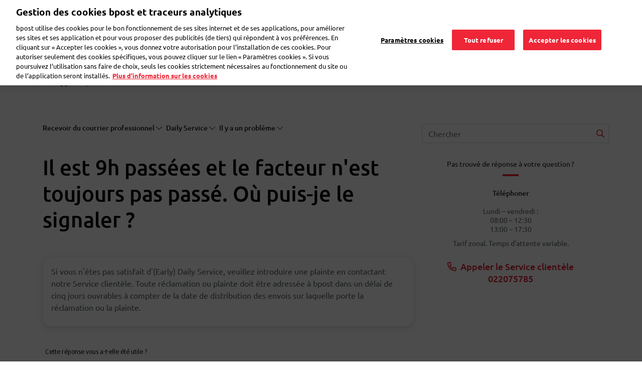

--- FILE ---
content_type: text/html; charset=UTF-8
request_url: https://www.bpost.be/fr/business/faq/il-est-9h-passees-et-le-facteur-nest-toujours-pas-passe-ou-puis-je-le-signaler
body_size: 16110
content:

<!DOCTYPE html>
<html  lang="fr" dir="ltr" prefix="content: http://purl.org/rss/1.0/modules/content/  dc: http://purl.org/dc/terms/  foaf: http://xmlns.com/foaf/0.1/  og: http://ogp.me/ns#  rdfs: http://www.w3.org/2000/01/rdf-schema#  schema: http://schema.org/  sioc: http://rdfs.org/sioc/ns#  sioct: http://rdfs.org/sioc/types#  skos: http://www.w3.org/2004/02/skos/core#  xsd: http://www.w3.org/2001/XMLSchema# ">
  <head>
    <meta charset="utf-8" />
<link rel="canonical" href="https://www.bpost.be/fr/business/faq/il-est-9h-passees-et-le-facteur-nest-toujours-pas-passe-ou-puis-je-le-signaler" />
<meta name="robots" content="index, follow" />
<meta name="MobileOptimized" content="width" />
<meta name="HandheldFriendly" content="true" />
<meta name="viewport" content="width=device-width, initial-scale=1.0" />
<link rel="icon" href="/themes/custom/nbw/favicon.ico" type="image/vnd.microsoft.icon" />
<script>window.a2a_config=window.a2a_config||{};a2a_config.callbacks=[];a2a_config.overlays=[];a2a_config.templates={};</script>

    <title>Où signaler l&#039;absence du facteur ? | bpost</title>
	<!-- DNS Pre-connect -->
	<link rel="dns-prefetch" href="https://www.googletagmanager.com">
	<link rel="dns-prefetch" href="https://fonts.gstatic.com">
	<!-- DNS Pre-connect -->
	<!-- fonts preload -->
	<link rel="preload" href="/themes/custom/nbw/fonts/fontawesome-webfont.woff?v=4.7.0" as="font" type="font/woff" crossorigin>
	<link rel="preload" href="/themes/custom/nbw/fonts/fontawesome-webfont.woff2?v=4.7.0" as="font" type="font/woff2" crossorigin>
	<link rel="preload" href="/themes/custom/nbw/webfonts/fa-solid-900.woff2" as="font" type="font/woff2" crossorigin>
	<link rel="preload" href="/themes/custom/nbw/webfonts/fa-regular-400.woff2" as="font" type="font/woff2" crossorigin>
	<link rel="preload" href="/themes/custom/nbw/webfonts/fa-light-300.woff2" as="font" type="font/woff2" crossorigin>
	<!-- fonts preload -->
    <link rel="stylesheet" media="all" href="/sites/default/files/css/css_dqz1_8Ni4qVdnRaF1aENPEM5pApFrHe4lOtvKsP0PbY.css?delta=0&amp;language=fr&amp;theme=nbw&amp;include=[base64]" />
<link rel="stylesheet" media="all" href="/sites/default/files/css/css_1WVT4kkFeJJsKekIjDjabapDeWIrlnt_6lLCELoL_zQ.css?delta=1&amp;language=fr&amp;theme=nbw&amp;include=[base64]" />
<link rel="stylesheet" media="all" href="https://maxcdn.bootstrapcdn.com/bootstrap/4.4.1/css/bootstrap.min.css" />
<link rel="stylesheet" media="all" href="/sites/default/files/css/css_-OHPk-0quduRBnOKuf9IU2fnB7IVkbcxLM7DQ_Ng5Gc.css?delta=3&amp;language=fr&amp;theme=nbw&amp;include=[base64]" />

    <script src="https://www.recaptcha.net/recaptcha/api.js?hl=fr&amp;render=explicit&amp;onload=drupalRecaptchaOnload" async defer></script>

                  <!-- Webform Script start -->
      <script>
        dataLayer = [{
          'content_group': 'faq', // constant value for all customer care webform pages
          'language': 'fr',
          'user_status': 'loggedoff',
          'user_id': '',
          'faq_category': 'Recevoir du courrier professionnel',
          'faq_subcategory': 'Daily Service;Il y a un problème;',
          'faq_topic': 'Il est 9h passées et le facteur n&#039;est toujours pas passé. Où puis-je le signaler ?',
          'event': 'page_view',
          'segment': 'biz'
        }];
      </script>
      <!-- Webform Script end -->
        		<!-- Bpost custom Google tag manager Head script -->
		 			<!-- Google Tag Manager (noscript) -->
<script>(function(w,d,s,l,i){w[l]=w[l]||[];w[l].push({'gtm.start': new Date().getTime(),event:'gtm.js'});var f=d.getElementsByTagName(s)[0],
j=d.createElement(s),dl=l!='dataLayer'?'&l='+l:'';j.async=true;j.src='https://www.googletagmanager.com/gtm.js?id='+i+dl;f.parentNode.insertBefore(j,f);
})(window,document,'script','dataLayer','GTM-WC6TB3D');</script>
<!-- End Google Tag Manager (noscript) --> 
		 		<!-- Bpost custom Google tag manager Head script -->
		<!-- Bpost custom SEO SiteLink Script -->
		 		<!-- Bpost custom SEO SiteLink Script -->
		<!-- Bpost custom SEO Organization Logo Script -->
		 		<!-- Bpost custom SEO Organization Logo Script -->
  </head>
  <body class="path-business-faq-il-est-9h-passees-et-le-facteur-nest-toujours-pas-passe-ou-puis-je-le-signaler path-business has-glyphicons">
		<!-- Bpost custom Google tag manager Body script -->
				 <!-- Google Tag Manager -->
<noscript><iframe src="https://www.googletagmanager.com/ns.html?id=GTM-WC6TB3D"
height="0" width="0" style="display:none;visibility:hidden"></iframe></noscript>
<!-- End Google Tag Manager --> 
				<!-- Bpost custom Google tag manager Body script -->
    <div id="user-ping-uuid" style="display:none;">0000</div>
    <a href="#main-content" class="visually-hidden focusable skip-link">
      Aller au contenu principal
    </a>
    
      <div class="dialog-off-canvas-main-canvas" data-off-canvas-main-canvas>
      
                <section class="block block-common block-page-header-block clearfix">
  
    

      <header id="bpost_header" role="banner">
  <div class="container">
    <div class="row">
                    <div class="mobile-tablet-view col-12">
          <div class="col-4 bpost_menu_parent new_bpost_menu_parent">
            <div class="navbar-header">
              <button type="button" class="navbar-toggle collapsed" data-toggle="collapse" data-target="#example-navbar-collapse" aria-expanded="false">
                <span class="sr-only">Toggle navigation</span>
                <span class="icon-bar first-icon-bar"></span>
                <span class="icon-bar"></span>
                <span class="icon-bar"></span>
              </button>
            </div>
          </div>
          <div class="offset-xl-1 col-4 col-xs-3 bpost_header_menu_logo">
            <div class="bpost_header_menu">
              <div class="container">
                <div class="row body_content open">
                  <div class="bpost_menu_parent" role="heading">
                    <div class ="col-xl-1 col-sm-12 col-xs-12 bpost_logo block block-system block-system-branding-block clearfix">
                      <div class= "region region-header-content">
                      <a href="/" title="Home" rel="home">
                        <img src="/themes/custom/nbw/logo.svg" alt="Home">
                      </a>
                    </div>
                    </div>
                  </div>
                </div>
              </div>
            </div>
          </div>
          <div class="col-4 profile-mobile-section">
            <div class="navbar-header">
              <button type="button" class="navbar-toggle collapsed" data-toggle="collapse" data-target="#login-section-navbar-collapse" aria-expanded="false">
                <i class="fa-light fa-user header-profile-icon"></i>
              </button>
                          </div>
          </div>
          <div class="collapse navbar-collapse login-section-navbar" id="login-section-navbar-collapse">
            <div class="collapsible-body">
              <div class="container-fluid">
                <div class="row">
                  <div class="w-100">
                    <button type="button" class="close collapsible-close" aria-label="Close">
                      <span aria-hidden="true">&times;</span>
                    </button>
                  </div>
                </div>
                <div class="row">
                  <div class="w-100">
                                              <section id="block-mobileprofileloginblock" class="profile-login-block block block-block-content block-block-contentb8b155ac-c8e4-4070-97f9-0da625dcf2f6 clearfix">
  
    

        <div class="layout layout--onecol">
    <div  class="layout__region layout__region--content">
      <section class="block block-layout-builder block-field-blockblock-contentbasicbody clearfix">
  
    

      
            <div class="field field--name-body field--type-text-with-summary field--label-hidden field--item"><div class="profile-login-block-content">
<div class="plbc-icon"><img alt="Bpost Account" src="/sites/default/files/icons/illu_bpost_account.png"></div>

<h4 class="plbc-h4">Les avantages de votre compte bpost ?</h4>

<div class="plbc-desc">Avec une adresse e-mail et un mot de passe uniques, vous pouvez utiliser nos outils et apps plus facilement</div>

<div class="plbc-list">
<ul class="__checklist">
	<li>Accédez à l’historique de vos envois en toute facilité dans l’outil d’envoi</li>
	<li>Parcourez l’historique de vos commandes eShop</li>
	<li>Suivez tous vos colis dans l’app My bpost</li>
</ul>
</div>
</div>
</div>
      
  </section>


    </div>
  </div>

  </section>


                                        </div>
                </div>
                <div class="row profile-login-block-nav">
                  

      <ul class="menu menu--profile-login-navigation nav align-right">
                      <li class="first">
                                        <a href="/fr/saml_login?destination=/fr/mon-bpost" class="dropdown-item bpost-id-menu-b dropdown-login-link dropdown-item bpost-id-menu-b dropdown-login-link dropdown-item bpost-id-menu-b dropdown-login-link " data-events="cta" data-category="identified-menu" data-action="login" data-drupal-link-query="{&quot;destination&quot;:&quot;\/fr\/mon-bpost&quot;}" data-drupal-link-system-path="saml_login">Se connecter</a>
              </li>
                      <li>
                                        <a href="https://crp.bpost.be/fr/form/registration-form?redirect_url=https%3A//www.bpost.be/fr/mon-bpost&amp;app=nbw" class="dropdown-item bpost-id-menu-b dropdown-register-link dropdown-item bpost-id-menu-b dropdown-register-link dropdown-item bpost-id-menu-b" data-events="cta" data-category="identified-menu" data-action="register">Enregistrez-vous</a>
              </li>
                      <li class="last">
                                        <a href="https://www.bpost.be/portal/goHome" class="dropdown-item bpost-id-menu-e dropdown-business-portal-link dropdown-item bpost-id-menu-e dropdown-business-portal-link dropdown-item bpost-id-menu-e" data-events="cta" data-category="identified-menu" data-action="business-portal">Portail Business</a>
              </li>
        </ul>
  
                </div>
              </div>
            </div>
          </div>
          <div class="nav-bottom-menu-block row hideon-search">
            <div class="col-8 bpost_top_header_menu">
              <nav role="navigation" aria-labelledby="-menu">
            
      <ul class="menu menu--main nav navbar-nav">
                      <li class="first menu-main-first-li">
                                        <a href="/fr" class="link_resedentiel _evt_cta" data-events="cta" data-category="Top Nav" data-action="Residential" data-label="nbw-st2.bpost.cloud/" data-drupal-link-system-path="&lt;front&gt;">Résidentiel</a>
              </li>
                      <li class="menu-main-rest-li">
                                        <a href="/fr/solutions-professionnelles" class="link_professionnel _evt_cta link_professionnel _evt_cta link_professionnel _evt_cta link_professionnel _evt_cta link_professionnel _evt_cta" data-events="cta" data-category="Top Nav" data-action="Business solutions" data-label="nbw-st2.bpost.cloud/" data-drupal-link-system-path="node/184">Professionnel</a>
              </li>
                      <li class="menu-main-rest-li last">
                                        <a href="/fr/secteur-public-toujours-connectes-la-population" class="link_public _evt_cta link_public _evt_cta link_public _evt_cta link_public _evt_cta link_public _evt_cta" data-events="cta" data-category="Top Nav" data-action="public" data-drupal-link-system-path="node/2921">Secteur public</a>
              </li>
        </ul>
  

  </nav>

            </div>
            <div class="col-4 language_switcher_custom">
              <section class="block block-dropdown-language block-dropdown-languagelanguage-interface clearfix">
  
    

      <div class="dropdown-language-item btn-group dropdown">
  <button class="active-language button js-form-submit form-submit btn-default btn" formnovalidate="formnovalidate" data-dropdown-target="#dropdown-item-y6ttkd0omxw" type="submit" name="op" value="FR">FR</button><button class="btn-default btn dropdown-toggle" type="button" data-toggle="dropdown" aria-haspopup="true" aria-expanded="false"><span class="caret"></span><span class="sr-only">Toggle Dropdown</span></button>
  <ul class="dropdown-menu" role="menu"><li role="menuitem"><span class="active-language hidden" formnovalidate="formnovalidate" id="dropdown-item-y6ttkd0omxw">FR</span></li><li role="menuitem"><a href="https://www.bpost.be/nl/business/faq/het-na-9-uur-en-de-postbode-nog-altijd-niet-langsgekomen-waar-kan-ik-dat-melden" formnovalidate="formnovalidate" id="ajax-link-govh9icwylo">NL</a></li></ul>
</div>

  </section>


            </div>
          </div>
        </div>
              <div class="desktop-view col-12">
          <div class="col-2">
            <section id="block-nbw-sitebranding-2" class="col-xl-1 col-sm-12 col-xs-12 bpost_logo block block-system block-system-branding-block clearfix">
  
    

        <a href="/fr" title="Accueil" rel="home">
      <img width="120" height="63" src="/sites/default/files/bpost_logo_endorsed_RVB_001A.png" alt="Accueil" />
    </a>
      
</section>


          </div>
          <div class="offset-6 col-1 top_header_mypreference">
                        

      <ul class="menu menu--profile-login-navigation nav align-right">
                      <li class="expanded dropdown first last">
                                                                    <a href="" class="nav-link dropdown-toggle bpost-id-menu-a nav-link dropdown-toggle bpost-id-menu-a" data-toggle="dropdown">Mon bpost <span class="caret"></span></a>
                        <ul class="dropdown-menu drop-menu-login">
                      <li class="first">
                                        <a href="/fr/saml_login?destination=/fr/mon-bpost" class="dropdown-item bpost-id-menu-b dropdown-login-link dropdown-item bpost-id-menu-b dropdown-login-link dropdown-item bpost-id-menu-b dropdown-login-link " data-events="cta" data-category="identified-menu" data-action="login" data-drupal-link-query="{&quot;destination&quot;:&quot;\/fr\/mon-bpost&quot;}" data-drupal-link-system-path="saml_login">Se connecter</a>
              </li>
                      <li>
                                        <a href="https://crp.bpost.be/fr/form/registration-form?redirect_url=https%3A//www.bpost.be/fr/mon-bpost&amp;app=nbw" class="dropdown-item bpost-id-menu-b dropdown-register-link dropdown-item bpost-id-menu-b dropdown-register-link dropdown-item bpost-id-menu-b" data-events="cta" data-category="identified-menu" data-action="register">Enregistrez-vous</a>
              </li>
                      <li class="last">
                                        <a href="https://www.bpost.be/portal/goHome" class="dropdown-item bpost-id-menu-e dropdown-business-portal-link dropdown-item bpost-id-menu-e dropdown-business-portal-link dropdown-item bpost-id-menu-e" data-events="cta" data-category="identified-menu" data-action="business-portal">Portail Business</a>
              </li>
        </ul>
  
              </li>
        </ul>
  
          </div>
          <div class="col-2 bpost_top_header_menu">
            <nav role="navigation" aria-labelledby="-menu">
            
      <ul class="menu menu--main nav navbar-nav">
                      <li class="first menu-main-first-li">
                                        <a href="/fr" class="link_resedentiel _evt_cta" data-events="cta" data-category="Top Nav" data-action="Residential" data-label="nbw-st2.bpost.cloud/" data-drupal-link-system-path="&lt;front&gt;">Résidentiel</a>
              </li>
                      <li class="menu-main-rest-li">
                                        <a href="/fr/solutions-professionnelles" class="link_professionnel _evt_cta link_professionnel _evt_cta link_professionnel _evt_cta link_professionnel _evt_cta link_professionnel _evt_cta" data-events="cta" data-category="Top Nav" data-action="Business solutions" data-label="nbw-st2.bpost.cloud/" data-drupal-link-system-path="node/184">Professionnel</a>
              </li>
                      <li class="menu-main-rest-li last">
                                        <a href="/fr/secteur-public-toujours-connectes-la-population" class="link_public _evt_cta link_public _evt_cta link_public _evt_cta link_public _evt_cta link_public _evt_cta" data-events="cta" data-category="Top Nav" data-action="public" data-drupal-link-system-path="node/2921">Secteur public</a>
              </li>
        </ul>
  

  </nav>

          </div>
          <div class="col-1 d-none language_switcher_custom">
            <section class="block block-dropdown-language block-dropdown-languagelanguage-interface clearfix">
  
    

      <div class="dropdown-language-item btn-group dropdown">
  <button class="active-language button js-form-submit form-submit btn-default btn" formnovalidate="formnovalidate" data-dropdown-target="#dropdown-item-3awbto1xwrm" type="submit" name="op" value="FR">FR</button><button class="btn-default btn dropdown-toggle" type="button" data-toggle="dropdown" aria-haspopup="true" aria-expanded="false"><span class="caret"></span><span class="sr-only">Toggle Dropdown</span></button>
  <ul class="dropdown-menu" role="menu"><li role="menuitem"><span class="active-language hidden" formnovalidate="formnovalidate" id="dropdown-item-3awbto1xwrm">FR</span></li><li role="menuitem"><a href="https://www.bpost.be/nl/business/faq/het-na-9-uur-en-de-postbode-nog-altijd-niet-langsgekomen-waar-kan-ik-dat-melden" formnovalidate="formnovalidate" id="ajax-link-bjw526wf1nw">NL</a></li></ul>
</div>

  </section>


          </div>
        </div>
          </div>
        
          </div>
</header>
  </section>


              <div class="desktop bpost_header_menu phtml">
      <div class="container">
        <div class="row body_content open">
                                                                              <div class="bpost_menu_parent" role="heading">
                      <div class="region region-header-content-business">
    <nav role="navigation" aria-labelledby="block-submenuprofessionel-menu" id="block-submenuprofessionel" class="bpost_menu col-xl-9 col-lg-12 col-md-12 col-sm-12 col-xs-12 menu_professionnel">
            
  
    
  

        
<div class = "navbar-header">
  <button type = "button" class = "navbar-toggle" data-toggle = "collapse" data-target = "#example-navbar-collapse">
    <span class = "sr-only">Toggle navigation</span>
    <span class = "icon-bar"></span>
    <span class = "icon-bar"></span>
    <span class = "icon-bar"></span>
  </button>
</div>
<div class = "collapse navbar-collapse width" id = "example-navbar-collapse">
  <div class="collapsible-body">
    <div class="container-fluid">
      <div class="row">
        <div class="w-100">
          <button type="button" class="close collapsible-close" aria-label="Close">
            <span aria-hidden="true">&times;</span>
          </button>
        </div>
      </div>
      <div class="row bpost_menu_parent d-xl-none"> <!--search_block_mobile-->
        <div class="bpost_search search_block col-12"> <!--bpost_search-->
                      <section class="views-element-container block block-views block-views-blockmultisite-solr-view-business-solr-search-block clearfix">
  
    

      <div class="form-group"><div class="bpost-search-page view view-multisite-solr-view view-id-multisite_solr_view view-display-id-business_solr_search_block js-view-dom-id-180da831b70505de49439a95ae59763ad549c3d39b156896c36ef1378f6c4690">
  
    
        <div class="view-filters form-group">
      <form class="views-exposed-form" data-drupal-selector="views-exposed-form-multisite-solr-view-business-solr-search-block" action="/fr/search/business-solr-search/content" method="get" id="views-exposed-form-multisite-solr-view-business-solr-search-block" accept-charset="UTF-8">
  <div class="form--inline form-inline clearfix">
  <div class="form-item js-form-item form-type-search-api-autocomplete js-form-type-search-api-autocomplete form-item-keys js-form-item-keys form-no-label form-group form-autocomplete">
  
  
  <div class="input-group"><input placeholder="bpaid, Bureau de Poste,..." data-drupal-selector="edit-keys" data-search-api-autocomplete-search="multisite_solr_view" class="form-autocomplete form-text form-control" data-autocomplete-path="/fr/search_api_autocomplete/multisite_solr_view?display=business_solr_search_block&amp;&amp;filter=keys" data-msg-maxlength="This field field has a maximum length of 128." type="text" id="edit-keys--2" name="keys" value="" size="30" maxlength="128" /><span class="input-group-addon"><span class="icon glyphicon glyphicon-refresh ajax-progress ajax-progress-throbber" aria-hidden="true"></span></span></div>

  
  
  </div>
<div data-drupal-selector="edit-actions" class="form-actions form-group js-form-wrapper form-wrapper" id="edit-actions--3"><button data-drupal-selector="edit-submit-multisite-solr-view" class="button js-form-submit form-submit btn-default btn" type="submit" id="edit-submit-multisite-solr-view" value="-">-</button></div>

</div>

</form>

    </div>
    
      <div class="view-empty">
      
    </div>
  
          </div>
</div>

  </section>


                  </div>
      </div>
    </div>
    <div class="d-xl-none hideon-search">
      <div class="menu-preference-block-mobile">
              </div>
      <div class="view-top-task-mobile">
        <div class="views-element-container form-group"><div class="block-views-blocktop-task-mobile-name-block-1 view view-top-task-mobile-name view-id-top_task_mobile_name view-display-id-block_1 js-view-dom-id-7264dd8c1b2e5301ed949303364e55a0a5737898f6158bb0d4820d7483f62773">
  
    
      
      <div class="view-content">
      <div class="container-fluid">
	<div class="row">
				  		  <div class="views-row col-md-4 col-xs-6 custom-box-padding">
			<div class="views-field views-field-field-top-task-mobile-icon"><div class="field-content">  <img src="/sites/default/files/2020-03/pos-ico_0.svg" alt="Touvez bpost" loading="lazy" typeof="foaf:Image" class="img-responsive" />

</div></div><div class="views-field views-field-name"><span class="field-content"><a href='/fr/points-de-vente' data-events="cta" data-category="Top task mobile" data-action="Calculator">Trouver bpost</a>
 </span></div>
		  </div>
				  		  <div class="views-row col-md-4 col-xs-6 custom-box-padding">
			<div class="views-field views-field-field-top-task-mobile-icon"><div class="field-content">  <img src="/sites/default/files/2020-03/parcel-ico_0.svg" alt="Envoi en ligne" loading="lazy" typeof="foaf:Image" class="img-responsive" />

</div></div><div class="views-field views-field-name"><span class="field-content"><a href='https://parcel.bpost.be/fr' data-events="cta" data-category="Top task mobile" data-action="SHML">Envoi en ligne</a>
 </span></div>
		  </div>
				  		  <div class="views-row col-md-4 col-xs-6 custom-box-padding">
			<div class="views-field views-field-field-top-task-mobile-icon"><div class="field-content">  <img src="/sites/default/files/2020-03/track%26trace-ico.svg" alt="Suivez votre colis" loading="lazy" typeof="foaf:Image" class="img-responsive" />

</div></div><div class="views-field views-field-name"><span class="field-content"><a href='https://track.bpost.cloud/btr/web/#/home?lang=fr' data-events="cta" data-category="Top task mobile" data-action="Track &amp; Trace">Suivez votre colis</a>
 </span></div>
		  </div>
				  		  <div class="views-row col-md-4 col-xs-6 custom-box-padding">
			<div class="views-field views-field-field-top-task-mobile-icon"><div class="field-content">  <img src="/sites/default/files/2020-03/price-ico.svg" alt="Calculez votre envoi" loading="lazy" typeof="foaf:Image" class="img-responsive" />

</div></div><div class="views-field views-field-name"><span class="field-content"><a href='/fr/price-calculator-result/74/76' data-events="cta" data-category="Top task mobile" data-action="Calculator">Calculez et envoyez</a>
 </span></div>
		  </div>
			</div>
</div>
    </div>
  
          </div>
</div>
 
      </div>
    </div>
    <span class="left-navigation-icon hideon-search">Précédent</span>
                  <ul class="menu nav navbar-nav hideon-search">
                            <li>
          <a href="/fr/publicite" class="_evt_cta" data-events="cta" data-category="Main Nav" data-action="advertising" data-drupal-link-system-path="node/188">Faire de la publicité</a>
          <span class="right-navigation-icon"></span>
                  </li>
                        <li>
          <a href="/envoyer-colis-professionnel" class="_evt_cta" data-events="cta" data-category="Main Nav" data-action="Send Parcel biz">Envoyer des colis</a>
          <span class="right-navigation-icon"></span>
                  </li>
                        <li>
          <a href="/fr/envoyer-courrier-professionnel" class="_evt_cta" data-events="cta" data-category="Main Nav" data-action="Send Mail or Card biz" data-drupal-link-system-path="node/203">Envoyer du courrier</a>
          <span class="right-navigation-icon"></span>
                  </li>
                        <li>
          <a href="/fr/recevoir-courrier-professionnel" class="_evt_cta" data-events="cta" data-category="Main Nav" data-action="Receive letters biz" data-drupal-link-system-path="node/209">Recevoir du courrier</a>
          <span class="right-navigation-icon"></span>
                  </li>
                        <li>
          <a href="/fr/business-solutions" class="_evt_cta" data-events="cta" data-category="Main Nav" data-action="logistic" data-drupal-link-system-path="node/2958">Logistique</a>
          <span class="right-navigation-icon"></span>
                  </li>
                        <li>
          <a href="/fr/business/faqs" target="_self" class="_evt_cta" data-events="cta" data-category="Main Nav" data-action="Contact biz" data-drupal-link-system-path="business/faqs">FAQ</a>
          <span class="right-navigation-icon"></span>
                  </li>
                        <li>
          <a href="https://eshop.bpost.be/fr" class="eshop-link" data-events="cta" data-category="Main Nav" data-action="eShop-bus">eShop</a>
          <span class="right-navigation-icon"></span>
                  </li>
        </ul>
  
  </div>
</div>



  </nav>
<section id="block-businessheadersearch-2" class="bpost_search business_header_search col-sm-2 d-none d-xl-block block block-block-content block-block-content47036d51-cb79-4c9c-9a77-d589fc654da4 clearfix">
  
    

        <div class="layout layout--onecol">
    <div  class="layout__region layout__region--content">
      <section class="block block-layout-builder block-field-blockblock-contentbasicbody clearfix">
  
    

      
            <div class="field field--name-body field--type-text-with-summary field--label-hidden field--item"><div class="input-group business_custom_block"><input autocomplete="off" class="form-autocomplete form-text form-control ui-autocomplete-input" id="edit-keys" maxlength="128" name="keys" placeholder="Rechercher" size="30" type="text" value><i class="fa fa-search"> </i></div>
</div>
      
  </section>


    </div>
  </div>

  </section>


  </div>

                  </div>
                                                    
                            
                                                  </div>
      </div>
    </div>	
  <div class="page-main-content">
    <div class="page-maincontent outside_search_click">
      <div role="main" class="main-container js-quickedit-main-content">
        <section class="hide_section"  class="col-sm-12">
                                                      <div class="highlighted">
                    <div class="region region-highlighted">
    <div data-drupal-messages-fallback class="hidden"></div>
<section id="block-nbw-chooselanguagepopup" class="block block-block-content block-block-contentfb0eb3a7-9d8f-4ef4-88c3-54738542ec79 clearfix">
  
    

        <div class="layout layout--onecol">
    <div  class="layout__region layout__region--content">
      <section class="block block-layout-builder block-field-blockblock-contentbasicbody clearfix">
  
    

      
            <div class="field field--name-body field--type-text-with-summary field--label-hidden field--item"><div aria-hidden="true" class="modal fade pre_homepage_language_modal" id="modal-choose-language">
<div class="vertical-alignment-helper">
<div class="modal-dialog vertical-align-center" role="document">
<div class="modal-content" style="background-color:#FFF !important;">
<div class="modal-body">
<div class="row">
<div class="col-sm-6 col-xs-12"><span>Hallo,</span>
<p><a class="choose-lang" data-lang="nl">Ik spreek Nederlands</a></p>
</div>

<div class="col-sm-6 col-xs-12"><span>Bonjour,</span>

<p><a class="choose-lang" data-lang="fr">Je parle Français</a></p>
</div>
</div>

<div class="row">
<div class="col-sm-6 col-xs-12"><span>Hello,</span>

<p><a class="choose-lang" data-lang="en">I speak English</a></p>
</div>

<div class="col-sm-6 col-xs-12"><span>Guten Tag,</span>

<p><a class="choose-lang" data-lang="de">Ich spreche Deutsch</a></p>
</div>
</div>
</div>
</div>
</div>
</div>
</div>
</div>
      
  </section>


    </div>
  </div>

  </section>


  </div>

                </div>
                                      
            
                                    
                                    
                        
                                      <a id="main-content"></a>
                  <div class="region region-content">
      <script type="application/ld+json">
{
  "@context": "https://schema.org",
  "@type": "FAQPage",
  "mainEntity": [{
    "@type": "Question",
    "name": "Il est 9h passées et le facteur n'est toujours pas passé. Où puis-je le signaler ?",
    "acceptedAnswer": {
      "@type": "Answer",
      "text": "Si vous n&#039;êtes pas satisfait d&#039;(Early) Daily Service, veuillez introduire une plainte en contactant notre Service clientèle. Toute réclamation ou plainte doit être adressée à bpost dans un délai de cinq jours ouvrables à compter de la date de distribution des envois sur laquelle porte la réclamation ou la plainte.
"
    }
      }]
}
</script>
<script type="application/ld+json">
{
  "@context": "https://schema.org",
  "@type": "BreadcrumbList",
  "itemListElement": [{
    "@type": "ListItem",
    "position": 1,
    "name": "Questions fréquentes",
    "item": "https://www.bpost.be/fr/business/faqs"
  }
      ,{
    "@type": "ListItem",
    "position": 2,
    "name": "",
    "item": "https://www.bpost.be/fr/business/faqs/faq"
    }
          ,{
    "@type": "ListItem",
    "position": 3,
    "name": "",
    "item": "https://www.bpost.be/fr/business/faqs/faq"
    }
          ,{
    "@type": "ListItem",
    "position": 4,
    "name": "",
    "item": "https://www.bpost.be/fr/business/faqs/faq"
    }
        ]
}
</script>
<div class="faq-landing-pages">
  <div class="faq-landing-page pt-4">
    <div class="container pt-2">
      <div class="row no-gutters">
        <div class="col-12 col-lg-8">
                    <div class="faq-breadcrumb breadcrumb-common">
            <div class="row">
              <div class="col-12 custom-faq-padding pb-3">
              <div class="faq-category-breadcrumb d-inline d-md-flex">
                <!--<div class="breadcrumb-Home-title breadcrumb-common-value"><a href="https://www.bpost.be/fr/business/faqs"><i class="fal fa-home-alt pr-md-2 pr-0"></i><span>Questions fréquentes</span></a></div>-->
                                                                                          <div class="breadcrumb-title breadcrumb-common-value d-none d-md-flex mr-2">
                      <div class="dropdown" id="faq-breadcrumb-1">
                        <a class="dropdown-toggle" href="#" role="button" data-toggle="dropdown" aria-expanded="false">
                          Recevoir du courrier professionnel <i class="fal fa-chevron-down" aria-hidden="true"></i>
                        </a>
                        <div class="dropdown-menu">
                          <h6 class="dropdown-header">Choisir un sujet <i class="fal fa-close float-right" aria-label="Fermer"></i></h6>
                          <div class="dropdown-divider"></div>
                                                                                                                    <a class="dropdown-item" href="/fr/business/faqs/faq/elections" data-events="cta" data-category="FAQ Answer - Breadcrumb" data-action="Elections" data-label="/fr/business/faqs/faq/elections">Elections</a>
                                                                                                                                                                              <a class="dropdown-item" href="/fr/business/faqs/faq/outils-en-ligne" data-events="cta" data-category="FAQ Answer - Breadcrumb" data-action="Outils en ligne" data-label="/fr/business/faqs/faq/outils-en-ligne">Outils en ligne</a>
                                                                                                                                                                              <a class="dropdown-item" href="/fr/business/faqs/faq/envoi-recommande-0" data-events="cta" data-category="FAQ Answer - Breadcrumb" data-action="Courriers recommandés" data-label="/fr/business/faqs/faq/envoi-recommande-0">Courriers recommandés</a>
                                                                                                                                                                              <a class="dropdown-item" href="/fr/business/faqs/faq/moyens-de-depot" data-events="cta" data-category="FAQ Answer - Breadcrumb" data-action="Moyens de dépôt" data-label="/fr/business/faqs/faq/moyens-de-depot">Moyens de dépôt</a>
                                                                                                                                                                              <a class="dropdown-item" href="/fr/business/faqs/faq/services" data-events="cta" data-category="FAQ Answer - Breadcrumb" data-action="Services" data-label="/fr/business/faqs/faq/services">Services</a>
                                                                                                                                                                              <a class="dropdown-item" href="/fr/business/faqs/faq/recevoir-un-colis-0" data-events="cta" data-category="FAQ Answer - Breadcrumb" data-action="Recevoir des colis" data-label="/fr/business/faqs/faq/recevoir-un-colis-0">Recevoir des colis</a>
                                                                                                                                                                              <a class="dropdown-item" href="/fr/business/faqs/faq/retourner-un-colis-0" data-events="cta" data-category="FAQ Answer - Breadcrumb" data-action="Retourner des colis" data-label="/fr/business/faqs/faq/retourner-un-colis-0">Retourner des colis</a>
                                                                                                                                                                              <a class="dropdown-item" href="/fr/business/faqs/faq/envoyer-un-colis-0" data-events="cta" data-category="FAQ Answer - Breadcrumb" data-action="Envoyer des colis" data-label="/fr/business/faqs/faq/envoyer-un-colis-0">Envoyer des colis</a>
                                                                                                                                                                              <a class="dropdown-item" href="/fr/business/faqs/faq/envois-publicitaires" data-events="cta" data-category="FAQ Answer - Breadcrumb" data-action="Envois publicitaires" data-label="/fr/business/faqs/faq/envois-publicitaires">Envois publicitaires</a>
                                                                                                                                                                              <a class="dropdown-item" href="/fr/business/faqs/faq/methodes-daffranchissement" data-events="cta" data-category="FAQ Answer - Breadcrumb" data-action="Méthodes d&#039;affranchissement" data-label="/fr/business/faqs/faq/methodes-daffranchissement">Méthodes d&#039;affranchissement</a>
                                                                                                                                                                              <a class="dropdown-item" href="/fr/business/faqs/faq/maxiresponse" data-events="cta" data-category="FAQ Answer - Breadcrumb" data-action="MaxiResponse" data-label="/fr/business/faqs/faq/maxiresponse">MaxiResponse</a>
                                                                                                                                                                              <a class="dropdown-item" href="/fr/business/faqs/faq/methodes-denlevement" data-events="cta" data-category="FAQ Answer - Breadcrumb" data-action="Méthodes d&#039;enlèvement" data-label="/fr/business/faqs/faq/methodes-denlevement">Méthodes d&#039;enlèvement</a>
                                                                                                                                                                              <a class="dropdown-item" href="/fr/business/faqs/faq/transfert-ou-conservation-du-courrier" data-events="cta" data-category="FAQ Answer - Breadcrumb" data-action="Transfert ou conservation du courrier professionnel" data-label="/fr/business/faqs/faq/transfert-ou-conservation-du-courrier">Transfert ou conservation du courrier professionnel</a>
                                                                                                                                                                              <a class="dropdown-item" href="/fr/business/faqs/faq/recevoir-du-courrier-professionnel" data-events="cta" data-category="FAQ Answer - Breadcrumb" data-action="Recevoir du courrier professionnel" data-label="/fr/business/faqs/faq/recevoir-du-courrier-professionnel">Recevoir du courrier professionnel</a>
                                                                                                            </div>
                      </div>
                    </div>
                                                                                                            <div class="breadcrumb-title breadcrumb-common-value d-none d-md-flex mr-2">
                      <div class="dropdown" id="faq-breadcrumb-2">
                        <a class="dropdown-toggle" href="#" role="button" data-toggle="dropdown" aria-expanded="false">
                          Daily Service <i class="fal fa-chevron-down" aria-hidden="true"></i>
                        </a>
                        <div class="dropdown-menu">
                          <h6 class="dropdown-header">Choisir un sujet <i class="fal fa-close float-right" aria-label="Fermer"></i></h6>
                          <div class="dropdown-divider"></div>
                                                                                                                    <a class="dropdown-item" href="/fr/business/faqs/faq/daily-service" data-events="cta" data-category="FAQ Answer - Breadcrumb" data-action="Daily Service" data-label="/fr/business/faqs/faq/daily-service">Daily Service</a>
                                                                                                                                                                              <a class="dropdown-item" href="/fr/business/faqs/faq/optiretour" data-events="cta" data-category="FAQ Answer - Breadcrumb" data-action="OptiRetour" data-label="/fr/business/faqs/faq/optiretour">OptiRetour</a>
                                                                                                                                                                              <a class="dropdown-item" href="/fr/business/faqs/faq/scanning" data-events="cta" data-category="FAQ Answer - Breadcrumb" data-action="Scanning" data-label="/fr/business/faqs/faq/scanning">Scanning</a>
                                                                                                            </div>
                      </div>
                    </div>
                                                                                                                                                  <div class="breadcrumb-title breadcrumb-common-value d-flex mr-2">
                      <div class="dropdown" id="faq-breadcrumb-3">
                        <a class="dropdown-toggle" href="#" role="button" data-toggle="dropdown" aria-expanded="false">
                          Il y a un problème <i class="fal fa-chevron-down" aria-hidden="true"></i>
                        </a>
                        <div class="dropdown-menu">
                          <h6 class="dropdown-header">Choisir un sujet <i class="fal fa-close float-right" aria-label="Fermer"></i></h6>
                          <div class="dropdown-divider"></div>
                                                                                                                    <a class="dropdown-item" href="/fr/business/faqs/faq/early-daily-service" data-events="cta" data-category="FAQ Answer - Breadcrumb" data-action="Early Daily Service" data-label="/fr/business/faqs/faq/early-daily-service">Early Daily Service</a>
                                                                                                                                                                              <a class="dropdown-item" href="/fr/business/faqs/faq/comment-cela-fonctionne-2" data-events="cta" data-category="FAQ Answer - Breadcrumb" data-action="Comment cela fonctionne ?" data-label="/fr/business/faqs/faq/comment-cela-fonctionne-2">Comment cela fonctionne ?</a>
                                                                                                                                                                              <a class="dropdown-item" href="/fr/business/faqs/faq/il-y-un-probleme-8" data-events="cta" data-category="FAQ Answer - Breadcrumb" data-action="Il y a un problème" data-label="/fr/business/faqs/faq/il-y-un-probleme-8">Il y a un problème</a>
                                                                                                                                                                              <a class="dropdown-item" href="/fr/business/faqs/faq/tarifs-5" data-events="cta" data-category="FAQ Answer - Breadcrumb" data-action="Tarifs" data-label="/fr/business/faqs/faq/tarifs-5">Tarifs</a>
                                                                                                            </div>
                      </div>
                    </div>
                                                </div>
              </div>
            </div>
          </div>
                      <h1 class="faq-page-question py-4">Il est 9h passées et le facteur n&#039;est toujours pas passé. Où puis-je le signaler ?</h1>
            <div class="faq-detail-content-block py-3 no-gutters">
              <div class="col-12 pb-3">
                <div class="faq-ques-ans">
                  <div class="faq-page-answer">
                  <p>Si vous n'êtes pas satisfait d'(Early) Daily Service, veuillez introduire une plainte en contactant notre Service clientèle. Toute réclamation ou plainte doit être adressée à bpost dans un délai de cinq jours ouvrables à compter de la date de distribution des envois sur laquelle porte la réclamation ou la plainte.</p>

                                                                        </div>
                                  </div>
              </div>
              <section class="block block-faq-data-api block-faq-feedback-block clearfix">
  
    

      <form class="faq-feedback-form" data-drupal-selector="faq-feedback-form" action="/fr/business/faq/il-est-9h-passees-et-le-facteur-nest-toujours-pas-passe-ou-puis-je-le-signaler" method="post" id="faq-feedback-form" accept-charset="UTF-8">
  
<input data-drupal-selector="form-7c4oe1wx-y-ntxjjagxzdy4gmh4zckhrtedbpfcdmqy" type="hidden" name="form_build_id" value="form-7C4oE1WX-Y-NTxjJAGxzdY4GMh4zCkHrtedBPFCdMQY" />

<input data-drupal-selector="edit-faq-feedback-form" type="hidden" name="form_id" value="faq_feedback_form" />
<div class="col-xl-12 col-md-11 col-sm-11">
	<div class="faq_feedback_form_parent pb-4 hidden">
		<div class="row">
			<div class="col-12 text-right mt-2">
				<span class="feedback_close pr-2"> Fermer <i class="fa fa-times" aria-hidden="true"></i></span>
			</div>
		</div>
		<div class="faq_feedback_form">
			<div class="row feedback_input">
				<div class="col-12">
					<div class="form-item js-form-item form-type-textarea js-form-type-textarea form-item-faq-feedback js-form-item-faq-feedback form-group">
      <label for="edit-faq-feedback" class="control-label js-form-required form-required">Remplir un feedback</label>
  
  
  <div class="form-textarea-wrapper">
  <textarea data-drupal-selector="edit-faq-feedback" class="form-textarea required form-control resize-vertical" data-msg-required="Le champ Remplir un feedback est requis." id="edit-faq-feedback" name="faq_feedback" rows="5" cols="60" required="required" aria-required="true"></textarea>
</div>


  
  
  </div>

				</div>
			</div>
			<div class="row">
				<div class="col-12 feedback_input">
					<label for="edit-faq-feedback-email">Adresse e-mail </label>
				</div>
			</div>
			<div class="row feedback_input hide_label">
				<div class="col-lg-9 col-sm-7 col-7">
					<div class="form-item js-form-item form-type-email js-form-type-email form-item-faq-feedback-email js-form-item-faq-feedback-email form-group">
      <label for="edit-faq-feedback-email" class="control-label js-form-required form-required">Adresse e-mail</label>
  
  
  <input data-drupal-selector="edit-faq-feedback-email" class="form-email required form-control" data-msg-email="Adresse e-mail does not contain a valid email." data-msg-required="Le champ Adresse e-mail est requis." data-msg-maxlength="Adresse e-mail field has a maximum length of 254." type="email" id="edit-faq-feedback-email" name="faq_feedback_email" value="" size="60" maxlength="254" required="required" aria-required="true" />

  
  
  </div>

					

                    <fieldset  data-drupal-selector="edit-captcha" class="captcha captcha-type-challenge--recaptcha">
          <legend class="captcha__title js-form-required form-required">
            CAPTCHA
          </legend>
                  <div class="captcha__element">
            <input data-drupal-selector="edit-captcha-sid" type="hidden" name="captcha_sid" value="54334822" /><input data-drupal-selector="edit-captcha-token" type="hidden" name="captcha_token" value="jGty8cHxpr7QylCVLX5Cq8KzeMO0qdlun1BRYkHoLpk" /><input data-drupal-selector="edit-captcha-response" type="hidden" name="captcha_response" value="" /><div class="g-recaptcha" data-sitekey="6LezooMUAAAAAMhKEGpPwXddkacEAEP7lz6haAbn" data-theme="light" data-type="image"></div><input data-drupal-selector="edit-captcha-cacheable" type="hidden" name="captcha_cacheable" value="1" />
          </div>
                      <div class="captcha__description description">Cette question sert à vérifier si vous êtes un visiteur humain ou non afin d&#039;éviter les soumissions de pourriel (spam) automatisées.</div>
                          </fieldset>
            
				</div>
				<div class="col-lg-3 col-sm-5 col-5 faq_feedback_button align-self-top pl-0">
					<div data-drupal-selector="edit-actions" class="form-actions form-group js-form-wrapper form-wrapper" id="edit-actions"><button class="widget-faq-feeedback-btn button button--primary js-form-submit form-submit btn-primary btn" data-drupal-selector="edit-submit" type="submit" id="edit-submit" name="op" value="Envoyer">Envoyer</button></div>

				</div>
			</div>
		</div>
	</div>
</div>
</form>

  </section>


              <div class="mx-auto py-4 d-none d-lg-block">
                <div ub-in-page="57517b5a98023280413797c5"></div>
              </div>
              <div class="relative-faq-block d-none d-lg-block">
                <!--<img src="/themes/custom/nbw/images/faq/curve-top.png" src="curve-top.png not found" class="related_faq_img">-->
                <div class="related-faqs pt-3">
                  <div class="">
                    <div class="row no-gutters">
                                          </div>
                  </div>
                </div>
                <!--<img src="/themes/custom/nbw/images/faq/curve-bottom.png" src="curve-bottom.png not found" class="related_faq_img">-->
              </div>
            </div>
                  </div>
        <div class="col-12 col-lg-4 pl-md-3">
                    <div class="pt-4 pt-md-0 faq-search-block-wrapper faq_parent_common">
            <div class="bpost_search">
              <section class="views-element-container block block-views block-views-blockfaq-search-view-faq-search-block clearfix">
  
    

      <div class="form-group"><div class="faq-search view view-faq-search-view view-id-faq_search_view view-display-id-faq_search_block js-view-dom-id-8fc94117bdfcabbe3121c9919cd2c519d009bd32fcabd354e1ff2d3f49da8d51">
  
    
        <div class="view-filters form-group">
      <form class="views-exposed-form" data-drupal-selector="views-exposed-form-faq-search-view-faq-search-block" action="/fr/faq-search-view/all" method="get" id="views-exposed-form-faq-search-view-faq-search-block" accept-charset="UTF-8">
  <div class="form--inline form-inline clearfix">
  <div class="form-item js-form-item form-type-search-api-autocomplete js-form-type-search-api-autocomplete form-item-keys js-form-item-keys form-group form-autocomplete">
      <label for="edit-keys" class="control-label">Fulltext search</label>
  
  
  <div class="input-group"><input data-drupal-selector="edit-keys" data-search-api-autocomplete-search="faq_search_view" class="form-autocomplete form-text form-control" data-autocomplete-path="/fr/search_api_autocomplete/faq_search_view?display=faq_search_block&amp;arguments%5B0%5D=all&amp;filter=keys" data-msg-maxlength="This field field has a maximum length of 128." type="text" id="edit-keys" name="keys" value="" size="30" maxlength="128" /><span class="input-group-addon"><span class="icon glyphicon glyphicon-refresh ajax-progress ajax-progress-throbber" aria-hidden="true"></span></span></div>

  
  
  </div>
<div data-drupal-selector="edit-actions" class="form-actions form-group js-form-wrapper form-wrapper" id="edit-actions--2"><button data-drupal-selector="edit-submit-faq-search-view" class="button js-form-submit form-submit btn-default btn" type="submit" id="edit-submit-faq-search-view" value="Search">Search</button></div>

</div>

</form>

    </div>
    
  
          </div>
</div>

  </section>


            </div>
          </div>
          <section id="block-noanswerfoundstaticfaqblock" class="block block-block-content block-block-contentd2f05632-ff4b-47fe-8766-d6935eb56bc9 clearfix">
  
    

        <div class="layout layout--onecol">
    <div  class="layout__region layout__region--content">
      <section class="block block-layout-builder block-field-blockblock-contentbasicbody clearfix">
  
    

      
            <div class="field field--name-body field--type-text-with-summary field--label-hidden field--item"><div class="container faq_static_block">
<div class="row text-center">
<div class="col-12">
<p>Pas trouvé de réponse à votre question ?</p>

<p class="border_red_p">&nbsp;</p>
</div>
</div>
</div>
</div>
      
  </section>


    </div>
  </div>

  </section>


          <div class="faq-contact-block">
            <div class="">
              <div class="row text-center justify-content-center">
                                  <div class="col-12 mb-4 pb-2">
                    <!--<div class="faq-contact-block-logo">
                      <img src="https://www.bpost.be/themes/custom/nbw/images/agent.svg" alt=""/>
                    </div>-->
                                          <div class="faq-contact-block-header">Téléphoner</div>
                                                            <div class="faq-contact-block-body"><p>Lundi – vendredi&nbsp;:<br />
08:00 – 12:30<br />
13:00 – 17:30</p>

<p>Tarif zonal. Temps d’attente variable.</p>
</div>
                                                                                                                                                                                                                                                                                                <div class="faq-contact-block-footer mt-auto">
                      <div class="contact_call_mobile">
                        <a href="tel:022075785" class="phn-number" data-events="cta" data-action="Téléphoner" data-category="FAQ Contact Section"><i class="far fa-phone" aria-hidden="true"></i>Appeler le Service clientèle  <div>022075785</div></a>
                      </div>
                    </div>
                                      </div>
                                                              </div>
            </div>
          </div>
        </div>
      </div>
      <div class="row no-gutters d-block d-lg-none">
        <div class="col-12 col-lg-8">
          <div class="mx-auto py-4">
            <div ub-in-page="57517b5a98023280413797c5"></div>
          </div>
          <div class="relative-faq-block">
            <!--<img src="/themes/custom/nbw/images/faq/curve-top.png" src="curve-top.png not found" class="related_faq_img">-->
            <div class="related-faqs pt-3">
              <div class="">
                <div class="row no-gutters">
                                  </div>
              </div>
            </div>
            <!--<img src="/themes/custom/nbw/images/faq/curve-bottom.png" src="curve-bottom.png not found" class="related_faq_img">-->
          </div>
        </div>
      </div>
    </div>
  </div>
</div>



  </div>

                    </section>
        
                        </div>
          
                      <section class="footer container-fluid BBWfooter open" role="contentinfo">
          <div class="container">
            <div class="row">
              <div class="col-md-12 no_padding">
                  <div class="region region-footer">
    
<section id="block-footer-app-download" class="block block-block-content block-block-content62e39f14-4dcb-427a-83ed-46fcf9fd6f89 clearfix">
	<div class="container __bloc_text dynamic-component">
	<div class="row">
		<div class="col-12">
		<h2 class="display-2 __bpost-grey">Download My bpost app</h2>
		</div>
	</div>
	<div class="row">
		<div class="col-12">
		<p><p><label>Télécharger My bpost app</label></p>

<p id="app_stores"><a data-action="my_bpost_app_download_android" data-category="footer_desktop" data-events="element" href="https://play.google.com/store/apps/details?id=be.bpost.mybpost&amp;referrer=utm_source%3Dbpostbe%26utm_medium%3Dfooter%26utm_campaign%3Dhomepage-fr" id="footerlink_android" target="_blank"><img alt="google_play_download" class="img-responsive" id="google_play_badge" src="/sites/default/files/app/badges/google-play-badge-en.png" style="height:60px;" typeof="foaf:Image"></a> <a data-action="my_bpost_app_download_ios" data-category="footer_desktop" data-events="element" href="https://apps.apple.com/app/apple-store/id1279683771?pt=565258&amp;mt=8&amp;ct=homepage-bpostbe-footer-fr" id="footerlink_ios" target="_blank"><img alt="app_store_download" class="img-responsive" id="appstore_badge" src="/sites/default/files/app/badges/Download_on_the_App_Store_Badge_US-UK_RGB_wht.png" typeof="foaf:Image"></a></p>

<p id="app_stores_mobile"><a data-action="my_bpost_app_download_android" data-category="footer_mobile" data-events="element" href="https://play.google.com/store/apps/details?id=be.bpost.mybpost&amp;referrer=utm_source%3Dbpostbe%26utm_medium%3Dfooter%26utm_campaign%3Dhomepage-fr" id="footerlink_android_mobile" target="_blank"><img alt="google_play_download" class="img-responsive" id="google_play_badge_mobile" src="/sites/default/files/app/badges/google-play-badge-en.png" style="height:60px;" typeof="foaf:Image"></a> <a data-action="my_bpost_app_download_ios" data-category="footer_mobile" data-events="element" href="https://apps.apple.com/app/apple-store/id1279683771?pt=565258&amp;mt=8&amp;ct=homepage-bpostbe-footer-fr" target="_blank"><img alt="app_store_download" class="img-responsive" id="appstore_badge_mobile" src="/sites/default/files/app/badges/Download_on_the_App_Store_Badge_US-UK_RGB_wht.png" typeof="foaf:Image"></a></p>
<style type="text/css">#google_play_badge, #google_play_badge_mobile{
margin-left:-10px;
}
#block-footer-app-download{
float: right !important;
}
#block-footer-app-download h2{
display:none !important;
}
#block-footer-app-download label{
    color: #ffffff;
    margin: -20px 0px 30px 0px;
    font-size: 18px;
    font-family: 'Ubuntu';
    font-weight: 500;
    line-height: 24px;
}
#block-footer-app-download .container{
padding-left:0px !important;
}
#app_stores, #app_stores_mobile{
margin: -30px 0px;
}
@media screen and (max-width: 767px){
#app_stores{
display:none;
}
#app_stores_mobile{
text-align:center;
margin: 0px;
}
#block-footer-app-download label{
text-align:center;
font-size:14px;
font-weight:normal;
margin-bottom:10px;
width: 100%;
}
}
@media screen and (min-width: 767px){
#app_stores_mobile{
display:none;
}
}
@media screen and (min-width: 767px) and (max-width: 1400px){
#block-footer-app-download{
width:100%;
padding-left:15px;
}
}
</style>
<script>
var lng = "en";

function getUserAgent() {
  var userAgent = navigator.userAgent || navigator.vendor || window.opera;

    // Windows Phone
    if (/windows phone/i.test(userAgent)) {
        return "Windows Phone";
    }

        // Android
    if (/android/i.test(userAgent)) {
        return "Android";
    }

    // iOS
    if (/iPad|iPhone|iPod/.test(userAgent) && !window.MSStream) {
        return "iOS";
    }

    return "Others";
}

if(getUserAgent() === "iOS") {

  var link = document.getElementById('footerlink_android');
  link.style.display = 'none';
  var mobilelink = document.getElementById('footerlink_android_mobile');
  mobilelink.style.display = 'none';
        // console.log("iOS");
} else if (getUserAgent() === "Android") {

  var link = document.getElementById('footerlink_ios');
  link.style.display = 'none';
  var mobilelink = document.getElementById('footerlink_ios_mobile');
  mobilelink.style.display = 'none';
        // console.log("Android");
}

</script></p>
		</div>
	</div>
	<div class="row">
		<div class="col-12">
			<ul class="__checklist">
												
								</ul>
		</div>
	</div>
	<div class="row">
		<div class="col-12">
					 					</div>
	</div>
	</div>
</section>

<nav role="navigation" aria-labelledby="block-nbw-legal-menu" id="block-nbw-legal" class="col-sm-3 col-xs-12">
      
  
      <label id="block-nbw-legal-menu">Aide</label>
    
  

        
      <ul class="menu menu--legal nav">
                      <li class="first menu-main-first-li">
                                        <a href="/fr/faqs" class="_evt_cta" data-events="cta" data-category="Footer Nav" data-action="support" data-drupal-link-system-path="faqs">Questions fréquentes</a>
              </li>
                      <li class="menu-main-rest-li">
                                        <a href="/fr/privacy" target="_self" class="_evt_cta" data-events="cta" data-category="Footer Nav" data-action="Privacy policy" data-drupal-link-system-path="node/664">Privacy</a>
              </li>
                      <li class="menu-main-rest-li">
                                        <a href="/fr/conditions-generales" target="_self" class="_evt_cta" data-events="cta" data-category="Footer Nav" data-action="Terms &amp; conditions" data-drupal-link-system-path="node/641">Conditions générales</a>
              </li>
                      <li class="menu-main-rest-li">
                                        <a href="/fr/cookie-policy" target="_blank" class="_evt_cta" data-drupal-link-system-path="node/633">Notice sur les cookies </a>
              </li>
                      <li class="menu-main-rest-li">
                                        <a href="/fr/cookie-policy#block-tp-cookiepolicy-blocktext4" target="_blank" class="_evt_cta" data-events="cta" data-category="Footer Nav" data-action="Cookies" data-drupal-link-system-path="node/633">Paramètres cookies</a>
              </li>
                      <li class="menu-main-rest-li">
                                        <a href="/fr/accessibilite" class="_evt_cta" data-events="cta" data-category="Footer Nav" data-action="accessibility" data-drupal-link-system-path="node/1013">Accessibilité</a>
              </li>
                      <li class="menu-main-rest-li last">
                                        <a href="/fr/disclaimer" class="_evt_cta" data-events="cta" data-category="Footer Nav" data-action="Disclaimer" data-drupal-link-system-path="node/623">Disclaimer</a>
              </li>
        </ul>
  

  </nav>
<section class="views-element-container col-sm-3 col-xs-12 social-icons block block-views block-views-blocksocial-icons-block-1 clearfix" id="block-nbw-views-block-social-icons-block-1">
  
      <label class="block-title">Suivez bpost sur</label>
    

      <div class="form-group"><div class="view view-social-icons view-id-social_icons view-display-id-block_1 js-view-dom-id-f37ae2091f2872c8c6dff3cd64db472b5b54753c442ca05ae0b1876c417da250">
  
    
      
      <div class="view-content">
          <div class="views-row"><div class="views-field views-field-field-icon"><div class="field-content"><a href="https://www.facebook.com/bpost.official/">  <img src="/sites/default/files/2020-03/FB.png" width="27" height="25" alt="Facebook" loading="lazy" typeof="foaf:Image" class="img-responsive" />

</a></div></div></div>
    <div class="views-row"><div class="views-field views-field-field-icon"><div class="field-content"><a href="https://www.youtube.com/user/belgianpost">  <img src="/sites/default/files/2023-11/yt-logo.png" width="30" height="30" alt="Youtube" loading="lazy" typeof="foaf:Image" class="img-responsive" />

</a></div></div></div>
    <div class="views-row"><div class="views-field views-field-field-icon"><div class="field-content"><a href="https://twitter.com/bpost_fr">  <img src="/sites/default/files/2023-11/x-logo_0.png" width="30" height="30" alt="X - Twitter" loading="lazy" typeof="foaf:Image" class="img-responsive" />

</a></div></div></div>
    <div class="views-row"><div class="views-field views-field-field-icon"><div class="field-content"><a href="https://www.instagram.com/bpost/?hl=fr">  <img src="/sites/default/files/2023-11/ins-logo.png" width="30" height="30" alt="instagram" loading="lazy" typeof="foaf:Image" class="img-responsive" />

</a></div></div></div>
    <div class="views-row"><div class="views-field views-field-field-icon"><div class="field-content"><a href="https://www.linkedin.com/company/bpost">  <img src="/sites/default/files/2023-11/lkn-logo.png" width="30" height="30" alt="Linkedin" loading="lazy" typeof="foaf:Image" class="img-responsive" />

</a></div></div></div>

    </div>
  
          </div>
</div>

  </section>


  </div>

              </div>
            </div>
          </div>
        </section>
          
                      <section class="footer_bottom container-fluid BBWfooterbottom open" role="contentinfo">
          <div class="container">
            <div class="row">
              <div class="col-md-12">
                  <div class="region region-footer-bottom">
    <section id="block-nbw-copyrightcustomblock" class="copyright_block block block-block-content block-block-content65326bcf-6373-4829-a11f-38babb3f1eb1 clearfix">
  
    

        <div class="layout layout--onecol">
    <div  class="layout__region layout__region--content">
      <section class="block block-layout-builder block-field-blockblock-contentbasicbody clearfix">
  
    

      
            <div class="field field--name-body field--type-text-with-summary field--label-hidden field--item"><section role="contentinfo"><section data-quickedit-entity-id="block_content/1" data-quickedit-entity-instance-id="0" id="block-copyrightcustomblock"><p>Copyright © 2026 bpost</p></section></section></div>
      
  </section>


    </div>
  </div>

  </section>


  </div>

              </div>
            </div>
          </div>
        </section>
              </div>
      </div>
<div class="loader-full-page"></div>
  </div>

    
    <script type="application/json" data-drupal-selector="drupal-settings-json">{"path":{"baseUrl":"\/","pathPrefix":"fr\/","currentPath":"business\/faq\/il-est-9h-passees-et-le-facteur-nest-toujours-pas-passe-ou-puis-je-le-signaler","currentPathIsAdmin":false,"isFront":false,"currentLanguage":"fr"},"pluralDelimiter":"\u0003","suppressDeprecationErrors":true,"ajaxPageState":{"libraries":"[base64]","theme":"nbw","theme_token":null},"ajaxTrustedUrl":{"\/fr\/faq-search-view\/all":true,"form_action_p_pvdeGsVG5zNF_XLGPTvYSKCf43t8qZYSwcfZl2uzM":true,"\/fr\/search\/business-solr-search\/content":true},"bpost_popup_blocks":{"settings":[{"identifier":"block-nbw-belnbomodal","uid":"belnbo_modal","trigger_method":"1","trigger_selector":".belnbo-modal","delay":"0","width":"800","cookie_expiry":"100","status":"1","type":"","trigger_width":""},{"identifier":"block-lolalizamodalfr","uid":"night_case_lolaliza","trigger_method":"1","trigger_selector":".lolamodal","delay":"0","width":"800","cookie_expiry":"100","status":"1","type":"","trigger_width":""},{"identifier":"block-signpostmodal","uid":"signpost_modal","trigger_method":"1","trigger_selector":".signpost-modal","delay":"0","width":"800","cookie_expiry":"100","status":"1","type":"","trigger_width":""}]},"bpost_search_api":{"gettntcodeurl":"https:\/\/track.bpost.be\/btr\/web\/#\/search?itemCode=!T\u0026TBarcode!\u0026lang=!SITE_LANG!"},"clientside_validation_jquery":{"validate_all_ajax_forms":2,"force_validate_on_blur":true,"messages":{"required":"Ce champ est requis.","remote":"Please fix this field.","email":"Veuillez saisir une adresse de courriel valide.","url":"Please enter a valid URL.","date":"Please enter a valid date.","dateISO":"Please enter a valid date (ISO).","number":"Please enter a valid number.","digits":"Please enter only digits.","equalTo":"Please enter the same value again.","maxlength":"Please enter no more than {0} characters.","minlength":"Please enter at least {0} characters.","rangelength":"Please enter a value between {0} and {1} characters long.","range":"Please enter a value between {0} and {1}.","max":"Please enter a value less than or equal to {0}.","min":"Please enter a value greater than or equal to {0}.","step":"Please enter a multiple of {0}."}},"bootstrap":{"forms_has_error_value_toggle":1,"modal_animation":1,"modal_backdrop":"true","modal_focus_input":1,"modal_keyboard":1,"modal_select_text":1,"modal_show":1,"modal_size":"","popover_enabled":1,"popover_animation":1,"popover_auto_close":1,"popover_container":"body","popover_content":"","popover_delay":"0","popover_html":0,"popover_placement":"right","popover_selector":"","popover_title":"","popover_trigger":"click","tooltip_enabled":1,"tooltip_animation":1,"tooltip_container":"body","tooltip_delay":"0","tooltip_html":0,"tooltip_placement":"auto left","tooltip_selector":"","tooltip_trigger":"hover"},"views":{"ajax_path":"\/fr\/views\/ajax","ajaxViews":{"views_dom_id:8fc94117bdfcabbe3121c9919cd2c519d009bd32fcabd354e1ff2d3f49da8d51":{"view_name":"faq_search_view","view_display_id":"faq_search_block","view_args":"all","view_path":"\/business\/faq\/il-est-9h-passees-et-le-facteur-nest-toujours-pas-passe-ou-puis-je-le-signaler","view_base_path":"faq-search-view","view_dom_id":"8fc94117bdfcabbe3121c9919cd2c519d009bd32fcabd354e1ff2d3f49da8d51","pager_element":0},"views_dom_id:180da831b70505de49439a95ae59763ad549c3d39b156896c36ef1378f6c4690":{"view_name":"multisite_solr_view","view_display_id":"business_solr_search_block","view_args":"","view_path":"\/business\/faq\/il-est-9h-passees-et-le-facteur-nest-toujours-pas-passe-ou-puis-je-le-signaler","view_base_path":"search\/business-solr-search\/content","view_dom_id":"180da831b70505de49439a95ae59763ad549c3d39b156896c36ef1378f6c4690","pager_element":0}}},"search_api_autocomplete":{"faq_search_view":{"auto_submit":true,"min_length":3},"multisite_solr_view":{"auto_submit":true,"min_length":3}},"bpost_address_validation":{"tile_url":"https:\/\/bgt.bpost.be"},"bpost_poslocator":{"tile_url":"https:\/\/bgt.bpost.be","other_api_calls":"12","acid_direct_call":"12","dragged_map_lat_long":"12","hide_casper_box_for_zip_code_endpoint":"no","province_api_call":"12"},"user":{"uid":0,"permissionsHash":"e6dbad65d0965a059dddb8556eae8464aa4c249e4702fcecf5d5e9fa7184f27b"}}</script>
<script src="/core/assets/vendor/jquery/jquery.min.js?v=3.7.1"></script>
<script src="/core/assets/vendor/underscore/underscore-min.js?v=1.13.6"></script>
<script src="/core/assets/vendor/once/once.min.js?v=1.0.1"></script>
<script src="/sites/default/files/languages/fr_7VcIprJjTd_kRh0-iO18JL6qvr3klPhdktUP4E0PBqc.js?t8616i"></script>
<script src="/core/misc/drupalSettingsLoader.js?v=10.3.2"></script>
<script src="/core/misc/drupal.js?v=10.3.2"></script>
<script src="/core/misc/drupal.init.js?v=10.3.2"></script>
<script src="/core/assets/vendor/jquery.ui/ui/version-min.js?v=10.3.2"></script>
<script src="/core/assets/vendor/jquery.ui/ui/data-min.js?v=10.3.2"></script>
<script src="/core/assets/vendor/jquery.ui/ui/disable-selection-min.js?v=10.3.2"></script>
<script src="/core/assets/vendor/jquery.ui/ui/form-min.js?v=10.3.2"></script>
<script src="/core/assets/vendor/jquery.ui/ui/jquery-patch-min.js?v=10.3.2"></script>
<script src="/core/assets/vendor/jquery.ui/ui/scroll-parent-min.js?v=10.3.2"></script>
<script src="/core/assets/vendor/jquery.ui/ui/unique-id-min.js?v=10.3.2"></script>
<script src="/core/assets/vendor/jquery.ui/ui/focusable-min.js?v=10.3.2"></script>
<script src="/core/assets/vendor/jquery.ui/ui/ie-min.js?v=10.3.2"></script>
<script src="/core/assets/vendor/jquery.ui/ui/keycode-min.js?v=10.3.2"></script>
<script src="/core/assets/vendor/jquery.ui/ui/plugin-min.js?v=10.3.2"></script>
<script src="/core/assets/vendor/jquery.ui/ui/safe-active-element-min.js?v=10.3.2"></script>
<script src="/core/assets/vendor/jquery.ui/ui/safe-blur-min.js?v=10.3.2"></script>
<script src="/core/assets/vendor/jquery.ui/ui/widget-min.js?v=10.3.2"></script>
<script src="/core/assets/vendor/jquery.ui/ui/labels-min.js?v=10.3.2"></script>
<script src="/core/assets/vendor/jquery.ui/ui/widgets/autocomplete-min.js?v=10.3.2"></script>
<script src="/core/assets/vendor/jquery.ui/ui/widgets/menu-min.js?v=10.3.2"></script>
<script src="/core/assets/vendor/jquery.ui/ui/widgets/controlgroup-min.js?v=10.3.2"></script>
<script src="/core/assets/vendor/jquery.ui/ui/form-reset-mixin-min.js?v=10.3.2"></script>
<script src="/core/assets/vendor/jquery.ui/ui/widgets/mouse-min.js?v=10.3.2"></script>
<script src="/core/assets/vendor/jquery.ui/ui/widgets/checkboxradio-min.js?v=10.3.2"></script>
<script src="/core/assets/vendor/jquery.ui/ui/widgets/draggable-min.js?v=10.3.2"></script>
<script src="/core/assets/vendor/jquery.ui/ui/widgets/resizable-min.js?v=10.3.2"></script>
<script src="/core/assets/vendor/jquery.ui/ui/widgets/button-min.js?v=10.3.2"></script>
<script src="/core/assets/vendor/jquery.ui/ui/widgets/dialog-min.js?v=10.3.2"></script>
<script src="/modules/contrib/jquery_ui/assets/vendor/jquery.ui/ui/version-min.js?v=1.13.2"></script>
<script src="/modules/contrib/jquery_ui/assets/vendor/jquery.ui/ui/data-min.js?v=1.13.2"></script>
<script src="/modules/contrib/jquery_ui/assets/vendor/jquery.ui/ui/disable-selection-min.js?v=1.13.2"></script>
<script src="/modules/contrib/jquery_ui/assets/vendor/jquery.ui/ui/focusable-min.js?v=1.13.2"></script>
<script src="/modules/contrib/jquery_ui/assets/vendor/jquery.ui/ui/form-min.js?v=1.13.2"></script>
<script src="/modules/contrib/jquery_ui/assets/vendor/jquery.ui/ui/ie-min.js?v=1.13.2"></script>
<script src="/modules/contrib/jquery_ui/assets/vendor/jquery.ui/ui/keycode-min.js?v=1.13.2"></script>
<script src="/modules/contrib/jquery_ui/assets/vendor/jquery.ui/ui/labels-min.js?v=1.13.2"></script>
<script src="/modules/contrib/jquery_ui/assets/vendor/jquery.ui/ui/plugin-min.js?v=1.13.2"></script>
<script src="/modules/contrib/jquery_ui/assets/vendor/jquery.ui/ui/safe-active-element-min.js?v=1.13.2"></script>
<script src="/modules/contrib/jquery_ui/assets/vendor/jquery.ui/ui/safe-blur-min.js?v=1.13.2"></script>
<script src="/modules/contrib/jquery_ui/assets/vendor/jquery.ui/ui/scroll-parent-min.js?v=1.13.2"></script>
<script src="/modules/contrib/jquery_ui/assets/vendor/jquery.ui/ui/tabbable-min.js?v=1.13.2"></script>
<script src="/modules/contrib/jquery_ui/assets/vendor/jquery.ui/ui/unique-id-min.js?v=1.13.2"></script>
<script src="/modules/contrib/jquery_ui/assets/vendor/jquery.ui/ui/widget-min.js?v=1.13.2"></script>
<script src="/modules/contrib/jquery_ui/assets/vendor/jquery.ui/ui/widgets/mouse-min.js?v=1.13.2"></script>
<script src="/modules/contrib/jquery_ui/assets/vendor/jquery.ui/ui/position-min.js?v=1.13.2"></script>
<script src="/modules/contrib/jquery_ui/assets/vendor/jquery.ui/ui/widgets/draggable-min.js?v=1.13.2"></script>
<script src="/modules/contrib/jquery_ui/assets/vendor/jquery.ui/ui/widgets/resizable-min.js?v=1.13.2"></script>
<script src="/core/assets/vendor/tabbable/index.umd.min.js?v=6.2.0"></script>
<script src="/core/misc/autocomplete.js?v=10.3.2"></script>
<script src="/core/assets/vendor/tua-body-scroll-lock/tua-bsl.umd.min.js?v=10.3.2"></script>
<script src="https://static.addtoany.com/menu/page.js" async></script>
<script src="/modules/contrib/addtoany/js/addtoany.js?v=10.3.2"></script>
<script src="/modules/custom/bpost_popup_blocks/js/bpost_popup_blocks.js?v=10.3.2"></script>
<script src="/core/misc/progress.js?v=10.3.2"></script>
<script src="/themes/contrib/bootstrap/js/misc/progress.js?t8616i"></script>
<script src="/core/misc/jquery.form.js?v=4.3.0"></script>
<script src="/core/assets/vendor/loadjs/loadjs.min.js?v=4.3.0"></script>
<script src="/core/misc/debounce.js?v=10.3.2"></script>
<script src="/core/misc/announce.js?v=10.3.2"></script>
<script src="/core/misc/message.js?v=10.3.2"></script>
<script src="/themes/contrib/bootstrap/js/misc/message.js?t8616i"></script>
<script src="/core/misc/ajax.js?v=10.3.2"></script>
<script src="/themes/contrib/bootstrap/js/misc/ajax.js?t8616i"></script>
<script src="/core/misc/jquery.tabbable.shim.js?v=10.3.2"></script>
<script src="/core/misc/position.js?v=10.3.2"></script>
<script src="/themes/contrib/bootstrap/js/misc/autocomplete.js?t8616i"></script>
<script src="/core/misc/displace.js?v=10.3.2"></script>
<script src="/themes/contrib/bootstrap/js/drupal.bootstrap.js?t8616i"></script>
<script src="/themes/contrib/bootstrap/js/attributes.js?t8616i"></script>
<script src="/themes/contrib/bootstrap/js/theme.js?t8616i"></script>
<script src="/themes/contrib/bootstrap/js/modal.js?t8616i"></script>
<script src="/themes/contrib/bootstrap/js/dialog.js?t8616i"></script>
<script src="/themes/contrib/bootstrap/js/modal.jquery.ui.bridge.js?t8616i"></script>
<script src="/core/misc/dialog/dialog-deprecation.js?v=10.3.2"></script>
<script src="/core/misc/dialog/dialog.js?v=10.3.2"></script>
<script src="/core/misc/dialog/dialog.position.js?v=10.3.2"></script>
<script src="/core/misc/dialog/dialog.ajax.js?v=10.3.2"></script>
<script src="/themes/contrib/bootstrap/js/misc/dialog.ajax.js?t8616i"></script>
<script src="https://cdnjs.cloudflare.com/ajax/libs/popper.js/1.11.0/umd/popper.min.js"></script>
<script src="/themes/custom/nbw/js/slick.min.js?t8616i"></script>
<script src="https://maxcdn.bootstrapcdn.com/bootstrap/4.4.1/js/bootstrap.min.js"></script>
<script src="/themes/custom/nbw/js/chosen.jquery.min.js?t8616i"></script>
<script src="/themes/custom/nbw/js/bootstrap-maxlength.min.js?t8616i"></script>
<script src="/themes/custom/nbw/js/jquery.mask.js?t8616i"></script>
<script src="/themes/custom/nbw/js/top_header.js?t8616i"></script>
<script src="/themes/custom/nbw/js/script.js?t8616i"></script>
<script src="/themes/contrib/bootstrap/js/popover.js?t8616i"></script>
<script src="/themes/contrib/bootstrap/js/tooltip.js?t8616i"></script>
<script src="/themes/custom/nbw/js/component_script.js?t8616i"></script>
<script src="/core/modules/views/js/base.js?v=10.3.2"></script>
<script src="/core/modules/views/js/ajax_view.js?v=10.3.2"></script>
<script src="/themes/contrib/bootstrap/js/modules/views/ajax_view.js?t8616i"></script>
<script src="/themes/custom/nbw/js/override_search_api_autocomplete.js?t8616i"></script>
<script src="https://cdn.jsdelivr.net/npm/jquery-validation@1.17.0/dist/jquery.validate.min.js"></script>
<script src="/modules/contrib/clientside_validation/clientside_validation_jquery/js/cv.jquery.validate.js?t8616i"></script>
<script src="/modules/contrib/clientside_validation/clientside_validation_jquery/js/cv.jquery.ife.js?t8616i"></script>
<script src="/modules/contrib/recaptcha/js/recaptcha.js?t8616i"></script>
<script src="/themes/contrib/bootstrap/js/dropdown.js?t8616i"></script>

    <!-- Usabilla feedback widget script -->
          <!-- begin usabilla embed code --> <script>/*{literal}<![CDATA[*/window.usabilla||function(){var a=window,d=a.document,c={},f=d.createElement("div"),h=!1,a=a.usabilla=function(){(c.a=c.a||[]).push(arguments)};a._=c;c.ids={};f.style.display="none";(function(){if(!d.body)return setTimeout(arguments.callee,100);d.body.insertBefore(f,d.body.firstChild).id="usabilla";h=!0})();a.load=function(a,g,k){if(!c.ids[g]){var e=c.ids={};e.url="//"+a+"/"+g+".js?s1";e.config=k;setTimeout(function(){if(!h)return setTimeout(arguments.callee,100);var b=d.createElement("iframe"),a;b.id="usabilla-"+g;/MSIE[ ]+6/.test(navigator.userAgent)&&(b.src="javascript:false");f.appendChild(b);try{b.contentWindow.document.open()}catch(c){e.domain=d.domain,a="javascript:var d=document.open();d.domain='"+e.domain+"';",b.src=a+"void(0);"}try{var l=b.contentWindow.document;l.write(["<!DOCTYPE html><html><head></head><body onload=\"var d = document;d.getElementsByTagName('head')[0].appendChild(d.createElement('script')).src='",e.url,"'\"></body></html>"].join(""));l.close()}catch(m){b.src=a+'d.write("'+loaderHtml().replace(/"/g,String.fromCharCode(92)+'"')+'");d.close();'}b.contentWindow.config=k;b.contentWindow.SCRIPT_ID=g},0)}}}(); window.usabilla.load("w.usabilla.com", "40a7d535902e"); /*]]>{/literal}*/</script> <!-- end usabilla embed code -->
        <!-- Usabilla feedback widget script -->
  </body>
</html>


--- FILE ---
content_type: text/html; charset=UTF-8
request_url: https://d6tizftlrpuof.cloudfront.net/live/i/56eab3aac839133d105803c4/c122150525df374dfa95a1fa73c24b6451301c71.html
body_size: 1161
content:
<!doctype html>
<html ng-app="ubWidget">
<head>
    <meta name="viewport" content="width=device-width, initial-scale=1, maximum-scale=1">
    <link rel="stylesheet" href="https://d6tizftlrpuof.cloudfront.net/themes/production/bpost-bpost-2022-inpage-22a5d117b8a53ee5f182195d5e10a4d6.css" />
    <!--[if lt IE 9]>
    <script type="text/javascript" src="//d6tizftlrpuof.cloudfront.net/live/campaign/js/e2456a107d.legacybrowser.js"></script>
    <![endif]-->
    <script type="campaign/form">{"id":"57517b5a98023280413797c5","version":45,"form":{"pages":[{"type":"form","fields":[{"type":"mood","caption":"Mood","autoSubmit":true,"forceRequired":false,"fixed":false,"interactive":true,"showHideRule":[],"validationText":"This field is required","title":"Cette r\u00e9ponse vous a-t-elle \u00e9t\u00e9 utile ?","points":"5","options":[{"title":"Pas du tout","value":"1"},{"title":"Pas vraiment","value":"2"},{"title":"Plus ou moins","value":"3"},{"title":"Oui","value":"4"},{"title":"Oui, absolument","value":"5"}],"name":"mood","mode":"emoticon","required":false,"empty":"Please choose an option"},{"type":"comment","caption":"Comment","autoSubmit":false,"forceRequired":false,"fixed":false,"interactive":true,"showHideRule":{"control":"mood","value":["1","2","3"],"action":"show"},"validationText":"This field is required","title":"Comment pouvons-nous am\u00e9liorer cette r\u00e9ponse ?","name":"comment","empty":"Please choose an option"},{"type":"continue","caption":"Continue Button","autoSubmit":false,"forceRequired":false,"fixed":true,"interactive":true,"showHideRule":{"control":"mood","value":["1","2","3","4","5"],"action":"show"},"validationText":"This field is required","title":"Envoyer mon feedback","empty":"Please choose an option"}],"jump":"End","jumpRules":[],"autoSubmit":true,"name":"Start"},{"type":"end","fields":[{"type":"header","caption":"Header","autoSubmit":false,"forceRequired":false,"fixed":false,"interactive":false,"showHideRule":[],"validationText":"This field is required","text":"Merci d'avoir partag\u00e9 votre avis","empty":"Please choose an option"}],"jump":null,"jumpRules":[],"autoSubmit":false,"autoclose":false,"name":"End"}],"allowedPageTypes":["form","end"]}}
    </script>
    <script>
    function supportsSVG() {
      return !! document.createElementNS && !! document.createElementNS('http://www.w3.org/2000/svg','svg').createSVGRect;
    }
    if (supportsSVG()) {
      document.documentElement.className += ' svg';
    } else {
      document.documentElement.className += ' no-svg';
    }
    </script>
</head>
<body class="in-page">
<div in-page-form-container ub-action="//w.usabilla.com/incoming" allow-html="true"></div>

<script type="text/javascript" src="//d6tizftlrpuof.cloudfront.net/vendor/1.6.5/angular.min.js"></script>
<script type="text/javascript" src="//d6tizftlrpuof.cloudfront.net/live/campaign/js/9e6481e08f.in-page-form.js"></script>

</body>
</html>


--- FILE ---
content_type: text/html; charset=UTF-8
request_url: https://d6tizftlrpuof.cloudfront.net/live/i/56eab3aac839133d105803c4/c122150525df374dfa95a1fa73c24b6451301c71.html
body_size: 1161
content:
<!doctype html>
<html ng-app="ubWidget">
<head>
    <meta name="viewport" content="width=device-width, initial-scale=1, maximum-scale=1">
    <link rel="stylesheet" href="https://d6tizftlrpuof.cloudfront.net/themes/production/bpost-bpost-2022-inpage-22a5d117b8a53ee5f182195d5e10a4d6.css" />
    <!--[if lt IE 9]>
    <script type="text/javascript" src="//d6tizftlrpuof.cloudfront.net/live/campaign/js/e2456a107d.legacybrowser.js"></script>
    <![endif]-->
    <script type="campaign/form">{"id":"57517b5a98023280413797c5","version":45,"form":{"pages":[{"type":"form","fields":[{"type":"mood","caption":"Mood","autoSubmit":true,"forceRequired":false,"fixed":false,"interactive":true,"showHideRule":[],"validationText":"This field is required","title":"Cette r\u00e9ponse vous a-t-elle \u00e9t\u00e9 utile ?","points":"5","options":[{"title":"Pas du tout","value":"1"},{"title":"Pas vraiment","value":"2"},{"title":"Plus ou moins","value":"3"},{"title":"Oui","value":"4"},{"title":"Oui, absolument","value":"5"}],"name":"mood","mode":"emoticon","required":false,"empty":"Please choose an option"},{"type":"comment","caption":"Comment","autoSubmit":false,"forceRequired":false,"fixed":false,"interactive":true,"showHideRule":{"control":"mood","value":["1","2","3"],"action":"show"},"validationText":"This field is required","title":"Comment pouvons-nous am\u00e9liorer cette r\u00e9ponse ?","name":"comment","empty":"Please choose an option"},{"type":"continue","caption":"Continue Button","autoSubmit":false,"forceRequired":false,"fixed":true,"interactive":true,"showHideRule":{"control":"mood","value":["1","2","3","4","5"],"action":"show"},"validationText":"This field is required","title":"Envoyer mon feedback","empty":"Please choose an option"}],"jump":"End","jumpRules":[],"autoSubmit":true,"name":"Start"},{"type":"end","fields":[{"type":"header","caption":"Header","autoSubmit":false,"forceRequired":false,"fixed":false,"interactive":false,"showHideRule":[],"validationText":"This field is required","text":"Merci d'avoir partag\u00e9 votre avis","empty":"Please choose an option"}],"jump":null,"jumpRules":[],"autoSubmit":false,"autoclose":false,"name":"End"}],"allowedPageTypes":["form","end"]}}
    </script>
    <script>
    function supportsSVG() {
      return !! document.createElementNS && !! document.createElementNS('http://www.w3.org/2000/svg','svg').createSVGRect;
    }
    if (supportsSVG()) {
      document.documentElement.className += ' svg';
    } else {
      document.documentElement.className += ' no-svg';
    }
    </script>
</head>
<body class="in-page">
<div in-page-form-container ub-action="//w.usabilla.com/incoming" allow-html="true"></div>

<script type="text/javascript" src="//d6tizftlrpuof.cloudfront.net/vendor/1.6.5/angular.min.js"></script>
<script type="text/javascript" src="//d6tizftlrpuof.cloudfront.net/live/campaign/js/9e6481e08f.in-page-form.js"></script>

</body>
</html>


--- FILE ---
content_type: application/javascript
request_url: https://www.bpost.be/sites/default/files/languages/fr_7VcIprJjTd_kRh0-iO18JL6qvr3klPhdktUP4E0PBqc.js?t8616i
body_size: 8926
content:
window.drupalTranslations = {"strings":{"":{"An AJAX HTTP error occurred.":"Une erreur HTTP AJAX s\u0027est produite.","HTTP Result Code: !status":"Code de statut HTTP : !status","An AJAX HTTP request terminated abnormally.":"Une requ\u00eate HTTP AJAX s\u0027est termin\u00e9e anormalement.","Debugging information follows.":"Informations de d\u00e9bogage ci-dessous.","Path: !uri":"Chemin : !uri","StatusText: !statusText":"StatusText: !statusText","ResponseText: !responseText":"ResponseText : !responseText","ReadyState: !readyState":"ReadyState : !readyState","CustomMessage: !customMessage":"Message personalis\u00e9 : !customMessage","Please wait...":"Veuillez patienter...","The response failed verification so will not be processed.":"La v\u00e9rification de la r\u00e9ponse a \u00e9chou\u00e9, elle ne sera pas trait\u00e9e.","The callback URL is not local and not trusted: !url":"L\u0027URL de retour n\u0027est pas locale et n\u0027est pas de confiance : !url","Changed":"Modifi\u00e9","Hide":"Masquer","Show":"Afficher","List additional actions":"Lister les actions suppl\u00e9mentaires","New revision":"Nouvelle r\u00e9vision","No revision":"Aucune r\u00e9vision","Needs to be updated":"N\u00e9cessite une mise \u00e0 jour","Does not need to be updated":"Ne n\u00e9cessite aucune mise \u00e0 jour","Flag other translations as outdated":"Marquer les autres traductions comme p\u00e9rim\u00e9es","Do not flag other translations as outdated":"Ne pas marquer les autres traductions comme p\u00e9rim\u00e9es","Edit":"Modifier","Status message":"Message d\u0027\u00e9tat","Error message":"Message d\u0027erreur","Warning message":"Message d\u0027avertissement","Show row weights":"Afficher le poids des lignes","Hide row weights":"Cacher le poids des lignes","Drag to re-order":"Cliquer-d\u00e9poser pour r\u00e9-organiser","You have unsaved changes.":"Vous avez des changements non enregistr\u00e9s.","Show all columns":"Montrer toutes les colonnes","Hide lower priority columns":"Cacher les colonnes de plus faible priorit\u00e9","Show table cells that were hidden to make the table fit within a small screen.":"Montrer les cellules de tableau qui ont \u00e9t\u00e9 cach\u00e9es pour que le tableau rentre dans un petit \u00e9cran.","Select all rows in this table":"S\u00e9lectionner toutes les lignes du tableau","Deselect all rows in this table":"D\u00e9s\u00e9lectionner toutes les lignes du tableau","(active tab)":"(onglet actif)","1 block is available in the modified list.\u0003@count blocks are available in the modified list.":"@count bloc est disponible dans la liste modifi\u00e9e.\u0003@count blocs sont disponibles dans la liste modifi\u00e9e.","Not restricted":"Non restreint","Restricted to certain pages":"R\u00e9serv\u00e9 \u00e0 certaines pages","The block cannot be placed in this region.":"Le bloc ne peut pas \u00eatre plac\u00e9 dans cette r\u00e9gion.","Please provide a name for the button group.":"Veuillez fournir un nom pour le groupe de boutons.","Button group name":"Nom du groupe de boutons","Apply":"Appliquer","Cancel":"Annuler","Editing the name of the new button group in a dialog.":"Modification du nom du nouveau groupe de boutons dans une bo\u00eete de dialogue.","Editing the name of the \u0022@groupName\u0022 button group in a dialog.":"Modification du nom du groupe de boutons @groupName dans une bo\u00eete de dialogue.","Place a button to create a new button group.":"Placer un bouton pour cr\u00e9er un nouveau groupe de boutons.","New group":"Nouveau groupe","Add a CKEditor button group to the end of this row.":"Ajouter un groupe de boutons CKEditor \u00e0 la fin de cette ligne.","Add group":"Ajouter un groupe","Uploads disabled":"Transferts d\u00e9sactiv\u00e9s","Uploads enabled, max size: @size @dimensions":"Transferts activ\u00e9s, taille max. : @size @dimensions","Rich Text Editor, !label field":"\u00c9diteur de texte riche, champ !label","Loading...":"En cours de chargement...","No styles configured":"Aucun style configur\u00e9","@count styles configured":"@count styles configur\u00e9s","Image":"Image","Link":"Lien","Unlink":"Supprimer le lien","Edit Link":"Lien de modification","Caption":"L\u00e9gende","Enter caption here":"Saisir la l\u00e9gende ici","@groupName button group in position @position of @positionCount in row @row of @rowCount.":"Groupe de boutons @groupName \u00e0 la position @position de @positionCount \u00e0 la ligne @row de @rowCount.","Press the down arrow key to create a new row.":"Appuyer sur la touche \u0022fl\u00e8che du bas\u0022 pour cr\u00e9er une nouvelle ligne.","button":"bouton","@name @type.":"@name @type.","Press the down arrow key to activate.":"Appuyer sur la touche \u0022fl\u00e8che du bas\u0022 pour activer.","@name @type in position @position of @positionCount in @groupName button group in row @row of @rowCount.":"@name @type \u00e0 la position @position de @positionCount dans le groupe de boutons @groupName \u00e0 la ligne @row de @rowCount.","Press the down arrow key to create a new button group in a new row.":"Presser la touche fl\u00e8che bas pour cr\u00e9er un nouveau groupe de bouton dans une nouvelle ligne.","This is the last group. Move the button forward to create a new group.":"Ceci est le dernier groupe. D\u00e9placer le bouton vers l\u0027avant pour cr\u00e9er un nouveau groupe.","The \u0022@name\u0022 button is currently enabled.":"Le bouton \u0022@name\u0022 est actuellement activ\u00e9.","Use the keyboard arrow keys to change the position of this button.":"Utiliser les fl\u00e8ches du clavier pour changer la position de ce bouton.","Press the up arrow key on the top row to disable the button.":"Appuyer sur la touche fl\u00e8che du haut sur la ligne du haut pour d\u00e9sactiver le bouton.","The \u0022@name\u0022 button is currently disabled.":"Le bouton \u0022@name\u0022 est actuellement d\u00e9sactiv\u00e9.","Use the down arrow key to move this button into the active toolbar.":"Utiliser la touche \u0022fl\u00e8che du bas\u0022 pour d\u00e9placer ce bouton dans la barre d\u0027outils active.","This @name is currently enabled.":"Ce @name est actuellement activ\u00e9.","Use the keyboard arrow keys to change the position of this separator.":"Utiliser les fl\u00e8ches du clavier pour changer la position de ce s\u00e9parateur.","Separators are used to visually split individual buttons.":"Les s\u00e9parateurs sont utilis\u00e9s pour s\u00e9parer visuellement des boutons individuels.","This @name is currently disabled.":"Ce @name est actuellement d\u00e9sactiv\u00e9","Use the down arrow key to move this separator into the active toolbar.":"Utiliser la touche \u0022fl\u00e8che du bas\u0022 pour d\u00e9placer ce s\u00e9parateur dans la barre d\u0027outils active.","You may add multiple separators to each button group.":"Vous pouvez ajouter plusieurs s\u00e9parateurs \u00e0 chaque groupe de boutons.","Hide group names":"Masquer les noms des groupes","Show group names":"Afficher les noms des groupes","Save":"Enregistrer","Alternative text":"Texte alternatif","Unlock":"D\u00e9verrouiller","Lock":"Verrouiller","new":"nouveau","1 new comment\u0003@count new comments":"@count nouveau commentaire\u0003@count nouveaux commentaires","Open":"Ouvert","Close":"Fermer","Tabbing is no longer constrained by the Contextual module.":"La tabulation n\u0027est plus contrainte par le module Contextual.","Tabbing is constrained to a set of @contextualsCount and the edit mode toggle.":"La tabulation est contrainte par un ensemble de @contextualsCount et l\u0027activation\/d\u00e9saction du mode d\u0027\u00e9dition.","Press the esc key to exit.":"Pressez la touche Echap pour quitter.","@count contextual link\u0003@count contextual links":"@count lien contextuel\u0003@count liens contextuels","@action @title configuration options":"options de configuration @action @title","Changing the text format to %text_format will permanently remove content that is not allowed in that text format.\u003Cbr\u003E\u003Cbr\u003ESave your changes before switching the text format to avoid losing data.":"Basculer le format de texte en %text_format retirera d\u00e9finitivement le contenu qui n\u0027est pas autoris\u00e9 dans ce format de texte.\u003Cbr\u003E\u003Cbr\u003EPour \u00e9viter de perdre des donn\u00e9es, enregistrez vos changements avant de basculer le format de texte.","Change text format?":"Changer le format de texte ?","Continue":"Continuer","The selected file %filename cannot be uploaded. Only files with the following extensions are allowed: %extensions.":"Le fichier s\u00e9lectionn\u00e9 %filename ne peut pas \u00eatre transf\u00e9r\u00e9. Seulement les fichiers avec les extensions suivantes sont permis : %extensions.","Enabled":"Activ\u00e9","Disabled":"D\u00e9sactiv\u00e9","Based on the text editor configuration, these tags have automatically been added: \u003Cstrong\u003E@tag-list\u003C\/strong\u003E.":"Bas\u00e9 sur la configuration de l\u0027\u00e9diteur de texte, ces balises ont automatiquement \u00e9t\u00e9 ajout\u00e9es : \u003Cstrong\u003E@tag-list\u003C\/strong\u003E.","All available blocks are listed.":"Tous les blocs disponibles sont list\u00e9s.","Block previews are visible. Block labels are hidden.":"Les aper\u00e7us des blocs sont visibles. Les \u00e9tiquettes des blocs sont cach\u00e9es.","Block previews are hidden. Block labels are visible.":"Les aper\u00e7us des blocs sont cach\u00e9s. Les \u00e9tiquettes des blocs sont visibles.","Hide description":"Masquer la description","Show description":"Afficher la description","Changes made in this table will not be saved until the form is submitted.":"Les changements effectu\u00e9s dans ce tableau ne seront pris en compte que lorsque la configuration aura \u00e9t\u00e9 enregistr\u00e9e.","Done":"Termin\u00e9","Prev":"Pr\u00e9c.","Next":"Suivant","Today":"Aujourd\u0027hui","Jan":"jan","Feb":"f\u00e9v","Mar":"mar","Apr":"avr","May":"mai","Jun":"juin","Jul":"juil","Aug":"ao\u00fb","Sep":"sep","Oct":"oct","Nov":"nov","Dec":"d\u00e9c","Sunday":"Dimanche","Monday":"Lundi","Tuesday":"Mardi","Wednesday":"Mercredi","Thursday":"Jeudi","Friday":"Vendredi","Saturday":"Samedi","Sun":"dim","Mon":"lun","Tue":"mar","Wed":"mer","Thu":"jeu","Fri":"ven","Sat":"sam","Su":"Di","Mo":"Lu","Tu":"Ma","We":"Me","Th":"Je","Fr":"Ve","Sa":"Sa","mm\/dd\/yy":"dd\/mm\/yy","By @name on @date":"Par @name le @date","By @name":"Par @name","Authored on @date":"R\u00e9dig\u00e9 le @date","Not published":"Non publi\u00e9","Not in menu":"Pas dans le menu","Requires a title":"Titre obligatoire","Don\u0027t display post information":"Ne pas afficher les informations de la contribution","Not promoted":"Non promu","Leave preview?":"Quitter l\u0027aper\u00e7u ?","Leave preview":"Quitter l\u0027aper\u00e7u","Leaving the preview will cause unsaved changes to be lost. Are you sure you want to leave the preview?":"Quitter la pr\u00e9-visualisation entra\u00eenera la perte des changements non-enregistr\u00e9s. \u00cates-vous s\u00fbr(e) de vouloir quitter la pr\u00e9-visualisation ?","CTRL+Left click will prevent this dialog from showing and proceed to the clicked link.":"CTRL + clic gauche emp\u00eachera cette fen\u00eatre de dialogue de s\u0027ouvrir et ouvrira le lien cliqu\u00e9.","Alias: @alias":"Alias : @alias","No alias":"Aucun alias","Your changes to \u003Cq\u003E@entity-title\u003C\/q\u003E could not be saved, either due to a website problem or a network connection problem.\u003Cbr\u003EPlease try again.":"Vos modifications dans \u003Cq\u003E@entity-title\u003C\/q\u003E n\u0027ont pas pu \u00eatre enregistr\u00e9es, soit \u00e0 cause d\u0027un probl\u00e8me dans le site web, soit \u00e0 cause d\u0027un probl\u00e8me de connexion r\u00e9seau. \u003Cbr \/\u003EVeuillez recommencer.","Network problem!":"Probl\u00e8me de r\u00e9seau !","Quick edit":"Modification rapide","Title":"Titre","OK":"OK","Could not load the form for \u003Cq\u003E@field-label\u003C\/q\u003E, either due to a website problem or a network connection problem.\u003Cbr\u003EPlease try again.":"Impossible de charger le formulaire de \u003Cq\u003E@field-label\u003C\/q\u003E, soit \u00e0 cause d\u0027un probl\u00e8me dans le site web, soit \u00e0 cause d\u0027un probl\u00e8me de connexion r\u00e9seau. \u003Cbr \/\u003EVeuillez r\u00e9essayer.","You have unsaved changes":"Vous avez des changements non enregistr\u00e9s","Discard changes?":"Annuler les changements ?","Discard changes":"Annuler les changements","Saving":"Enregistrement","!modules modules are available in the modified list.":"Les modules !modules sont disponibles dans la liste modifi\u00e9e.","Hide summary":"Masquer le r\u00e9sum\u00e9","Edit summary":"Modifier le r\u00e9sum\u00e9","Home":"Accueil","The toolbar cannot be set to a horizontal orientation when it is locked.":"La barre d\u0027outils ne peut pas \u00eatre orient\u00e9e horizontalement quand elle est verrouill\u00e9e.","Horizontal orientation":"Orientation horizontale","Vertical orientation":"Orientation verticale","Extend":"Extension","Collapse":"Replier","@label":"@label","Tray orientation changed to @orientation.":"L\u0027orientation du sous-menu est maintenant @orientation.","closed":"ferm\u00e9","opened":"ouvert","Tray \u0022@tray\u0022 @action.":"Sous-menu \u0022@tray\u0022 @action.","Tray @action.":"Sous-menu @action.","!tour_item of !total":"!tour_item sur !total","End tour":"Terminer la visite","This permission is inherited from the authenticated user role.":"Ce droit est h\u00e9rit\u00e9e du r\u00f4le de l\u0027utilisateur authentifi\u00e9.","Add":"Ajouter","Remove group":"Supprimer le groupe","Apply (all displays)":"Appliquer (tous les affichages)","Revert to default":"R\u00e9tablir par d\u00e9faut","Apply (this display)":"Appliquer (cet affichage)","0 sec":"0\u00a0s","1 year\u0003@count years":"@count ann\u00e9e\u0003@count ann\u00e9es","1 month\u0003@count months":"@count mois\u0003@count mois","1 week\u0003@count weeks":"@count semaine\u0003@count semaines","1 day\u0003@count days":"@count jour\u0003@count jours","1 hour\u0003@count hours":"@count heure\u0003@count heures","1 min\u0003@count min":"@count min\u0003@count min","1 sec\u0003@count sec":"@count sec\u0003@count sec","Select All":"Tout s\u00e9lectionner","Select None":"Aucun","Open File Browser":"Ouvrir le Navigateur de Fichiers","Refresh":"Actualiser","Date":"Date","Height":"Hauteur","Width":"Largeur","Size":"Taille","Name":"Nom","root":"racine","Select":"S\u00e9lectionner","Please select a file.":"Veuillez s\u00e9lectionner un fichier.","Only files with the following extensions are allowed: %files-allowed.":"Seuls les fichiers se terminant par les extensions suivantes sont autoris\u00e9s\u00a0: %files-allowed.","@size KB":"@size Ko","@size MB":"@size Mo","1 byte\u0003@count bytes":"@count octet\u0003@count octets","1 item\u0003@count items":"@count \u00e9lement\u0003@count \u00e9l\u00e9ments","Delete":"Supprimer","New folder":"Nouveau r\u00e9pertoire","Create":"Cr\u00e9er","Folder name":"Nom du r\u00e9pertoire","Resize":"Redimensionner","Create a copy":"Cr\u00e9er une copie","Upload":"Transf\u00e9rer","File":"Fichier","Add file":"Ajouter un fichier","Automatic alias":"Alias automatique","This field is required.":"Ce champ est requis.","Insert this token into your form":"Ins\u00e9rer ce jeton (\u003Cem\u003Etoken\u003C\/em\u003E) dans votre formulaire","First click a text field to insert your tokens into.":"Cliquez d\u0027abord sur un champ de texte pour ins\u00e9rer vos jetons (\u003Cem\u003Etokens\u003C\/em\u003E) dans celui -ci.","Collapse all":"Tout replier","Expand all":"Tout d\u00e9plier","Do you want to continue?":"Voulez-vous continuer ?","item":"\u00e9l\u00e9ment","items":"\u00e9l\u00e9ments","Address validated":"Adresse valid\u00e9e","Please specify a house number":"Veuillez indiquer le num\u00e9ro de maison","Street, city or postcode":"Rue, localit\u00e9 ou code postal","Validate an address":"Validation d\u2019une adresse","Reset":"R\u00e9initialiser","The address is not recognised":"L\u2019adresse n\u2019a pas \u00e9t\u00e9 reconnue","This field is not recognised":"Ce champ n\u0027est pas reconnu","Please fill in this field":"Veuillez remplir ce champ","Our tool is temporarily not working due to a technical problem. Please try again later.":"Cet outil ne fonctionne pas en raison d\u0027un probl\u00e8me technique. Veuillez r\u00e9essayer plus tard.","In order to proceed further, Please have a checked \u0026 valid reCAPTCHA.":"Veuillez cocher la case \u0022Je ne suis pas un robot\u0022.","Where are you looking for bpost?":"Trouvez des points bpost \u00e0 proximit\u00e9 de","Place, postal code, address":"Commune, code postal, adresse","Please specify a house number - POS":"Veuillez indiquer le num\u00e9ro de maison","Your location":"Votre position","NL-ShowLess":"Afficher moins","NL-ShowMore":"Afficher plus","NL-RecordsFound":"r\u00e9sultats trouv\u00e9s","monday":"lundi","tuesday":"mardi","wednesday":"mercredi","thursday":"jeudi","friday":"vendredi","saturday":"samedi","sunday":"dimanche","POS will open in \u003C1 hour":"Ouvre dans \u003C1 heure","POS will close in \u003C1 hour":"Ferme dans \u003C1 heure","POS is currently open":"Ouvert","POS is currently closed":"Ferm\u00e9","closes: ":"Fermeture exceptionnelle le "," ( in ":" (dans "," days )":" jours)","exceptional-closure-tooltip-text":"Ce point de vente est ferm\u00e9 ce jour.","exceptional closure":"Ferm\u00e9","closed multiple days pos":"Ferm\u00e9 temporairement","POS is accessible for people with reduced mobility":"Accessible aux fauteuils roulants","POS is not accessible for people with reduced mobility.":"Accessibilit\u00e9 limit\u00e9e.","point of sale found":"point bpost trouv\u00e9","points of sale found":"points bpost trouv\u00e9s","Lockers with screen":"Distributeurs bbox avec \u00e9cran","Lockers without screen":"Distributeurs bbox sans \u00e9cran","open-close-active-text-1":"Ouvert","open-close-active-text-2":"h","Responsive Images":"Responsive Images","Breadcrumbs":"Fils d\u0027ariane","Disable":"D\u00e9sactiver","Tooltips":"Infobulles","Included":"Inclus","1 URL\u0003@count URLs":"1 URL\u0003@count URLs","Re-order rows by numerical weight instead of dragging.":"R\u00e9-ordonner les lignes avec des poids num\u00e9riques plut\u00f4t qu\u0027en les d\u00e9pla\u00e7ant.","Gelieve de hoeveelheid in te vullen voor minstens 1 product":"Veuillez introduire une quantit\u00e9 de minimum 1 produit","Uw bestelling is succesvol verzonden":"Votre commande \u00e0 bien \u00e9t\u00e9 enregistr\u00e9e","U ontvangt zo meteen ook nog een bevestigingsmail van uw bestelling. Controleer uw spamfolder als u binnen de 10 minuten niets hebt ontvangen.":"Vous recevrez un e-mail de confirmation de votre commande dans quelques instants. Si vous n\u0027avez toujours rien re\u00e7u d\u0027ici 10 minutes, veuillez v\u00e9rifier votre courrier ind\u00e9sirable.","Een nieuwe bestelling":"Entrer une nouvelle commande","Enkel voor producten van de categorie Collect \u0026 Send of Collect \u0026 Stamp":"Pour commander un produit de la cat\u00e9gorie Collect \u0026 Send ou Collect \u0026 Stamp","Contractnummer":"Num\u00e9ro de contrat","Het contractnummer vindt u terug op uw laatste factuur. Of in de bevestiging van het ondertekende contract. Het contractnummer is als volgt samengesteld:":"Le num\u00e9ro de contrat se trouve sur votre derni\u00e8re facture ou dans la confirmation du contrat souscrit. Le num\u00e9ro de contrat se pr\u00e9sente sous la forme suivante :","1-12345678910 of V12345.":"CON-12345-A1B2C3, 1-12345678910, 1-1234567890 ou V12345.","Klantennummer":"Num\u00e9ro de client","Het klantummer vindt u rechtsboven op uw laatste factuur. Dit bestaat uit twee delen (xxxxx-xxxxx).":"Le num\u00e9ro de client se trouve dans le coin sup\u00e9rieur droit de votre derni\u00e8re facture (les chiffres qui suivent \u0022PRS\u0022).","Search":"Chercher","Captcha is required field":"Captcha est un champ requis","The barcode can\u0027t have special characters":"Veuillez saisir le code-barres sans caract\u00e8res sp\u00e9ciaux (:!% +\u003E, etc.)","The barcode should contain of 13 or 18 or 24 or 27 digits":"Le code-barres doit comporter 13, 18, 24 ou 27 chiffres.","Please enter a barcode":"Veuillez saisir un code-barres","The barcode not found":"\u003Cb\u003ELe code-barres\/r\u00e9f\u00e9rence ou le code postal est manquant ou incorrect.\u003C\/b\u003E\u003Cbr\u003EVous pouvez rechercher un colis uniquement en utilisant un code-barres ou une r\u00e9f\u00e9rence en combinaison avec le code postal de l\u0027adresse de livraison.\r\n\u003Cbr\u003EVeuillez v\u00e9rifier que vous avez saisi le bon code-barres\/r\u00e9f\u00e9rence ou code postal.\r\n\u003Cbr\u003EIl est possible que votre envoi ne soit pas encore connu par nos syst\u00e8mes. Nous vous conseillons de r\u00e9essayer plus tard ou de contacter l\u0027exp\u00e9diteur.","Starting from ":"A partir de ","Back":"Pr\u00e9c\u00e9dent","filters":"Filtres","A name can\u0027t contain special characters or numbers":"Veuillez utiliser uniquement des lettres pour votre nom.","There seems something wrong with your e-mail adress. Please check.":"Veuillez indiquer une adresse e-mail valide. ","An email address must contain a single @":"Votre adresse e-mail ne contient pas de signe \u0027@\u0027.","The phone number is too short":"Votre num\u00e9ro de t\u00e9l\u00e9phone est trop court. Saisissez au moins 8 chiffres apr\u00e8s le +32, ou au moins 9 chiffres apr\u00e8s le +31 ou le +33.","The phone number is too long":"Votre num\u00e9ro de t\u00e9l\u00e9phone est trop long. Introduisez un maximum de 11 chiffres apr\u00e8s l\u0027indicatif du pays.  ","Belgium":"Belgique","Please check the zipcode":"Veuillez v\u00e9rifier le code postal","Please provide a zipcode":"Veuillez indiquer un code postal","There seems to be something wrong with the provided bank account number. Please check":"Veuillez saisir un num\u00e9ro de compte bancaire valide.","The contract number can only contain digits":"Veuillez introduire uniquement des chiffres.","Input is less or more than 7 digits":"Veuillez saisir 7 chiffres apr\u00e8s AC","The order number can only contain digits":"Veuillez introduire uniquement des chiffres.","Input is less or more than 8 digits":"Veuillez saisir 7 chiffres apr\u00e8s \u00271\u0027","Input is less or more than 11 digits after 100":"Veuillez saisir 9 chiffres apr\u00e8s \u0027100\u0027.","Barcode is not valid":"Veuillez saisir un num\u00e9ro de carte bpaid","The service request can only contain digits":"Veuillez introduire uniquement des chiffres.","Input is less or more than 11 digits":"Veuillez saisir 11 chiffres apr\u00e8s \u00271-\u0027.","Accept either , or . before two decimals":"Veuillez entrer 2 chiffres apr\u00e8s la virgule.","Please select an option":"Veuillez choisir une option. ","Please upload a file":"Veuillez t\u00e9l\u00e9charger un fichier.","It should only be possible to accept digits":"Veuillez introduire uniquement des chiffres.","Please select at least one option":"Veuillez choisir une option. ","The VAT number can only contain digits":"Veuillez ne remplir que des chiffres","Input Should be BE + 10 numbers":"Veuillez controler le num\u00e9ro de TVA","Please check VAT number":"Veuillez controler le num\u00e9ro de TVA","The KBO number can only contain digits":"Veuillez ne remplir que des chiffres","Input number Should be 10 digits":"Veuillez saisir 10 chiffres","Please check KBO number":"Veuillez controler le num\u00e9ro de BCE","The contract number should be like 1-12345678910 or V12345":"Le num\u00e9ro de contrat doit \u00eatre comme 1-12345678910 ou V12345 ou CON-12345-Z7C9Z1","Please enter your preference regarding Collect information":"Veuillez choisir une option","Please enter your preference regarding Distribution information":"Veuillez choisir une option","Information not recognized":"Le syst\u00e8me ne reconna\u00eet pas cette information","Box Number not recognized":"Veuillez fournir un num\u00e9ro de bo\u00eete","Box Number is not recognized.":"Veuillez fournir une bo\u00eete postale.","The contract number can only contain digits upto ":"Merci de votre int\u00e9r\u00eat, mais le minimum requis de documents \u00e0 scanner par an est de","Address is correctly validated.":"Cette adresse a \u00e9t\u00e9 v\u00e9rifi\u00e9e et valid\u00e9e","Ongeldige barcode, kijk even na.\u003Cbr\u003EEen nationale barcode bestaat uit 30 cijfers.\u003Cbr\u003E Een internationale uit 13 karakters, en begint met R + nog een letter + 9 cijfers + 2 letters (bv: RF032505380BE)":"Le code-barres n\u2019a pas \u00e9t\u00e9 reconnu. Veuillez le v\u00e9rifier.\u003Cbr\u003E\r\n\r\nUn code-barres national doit \u00eatre compos\u00e9 de 30 chiffres. Un code-barres international comprend 13 caract\u00e8res et commence par R + une autre lettre + 9 chiffres + 2 lettres (ex : RF032505380BE).","Ongeldige barcode, kijk even na.\u003Cbr\u003EEen nationale barcode bestaat uit 30 cijfers. Een internationale uit 13 karakters, en begint met R + nog een letter + 9 cijfers + 2 letters (bv: RF032505380BE)":"Le code-barres n\u2019a pas \u00e9t\u00e9 reconnu. Veuillez le v\u00e9rifier.\u003Cbr\u003E\r\n\r\nUn code-barres national doit \u00eatre compos\u00e9 de 30 chiffres. Un code-barres international comprend 13 caract\u00e8res et commence par R + une autre lettre + 9 chiffres + 2 lettres (ex : RF032505380BE).","The phone number is not valid":"Veuillez entrer un num\u00e9ro de t\u00e9l\u00e9phone mobile belge valide.","The belguim phone number is too short":"Votre num\u00e9ro de GSM est trop court. Veuillez entrer 9 chiffres apr\u00e8s le +32","CasperButtonNotValidated":"Valider mon adresse","CasperButtonValidated":"Adresse valid\u00e9e","Verification code is verified!":"Le code de v\u00e9rification est v\u00e9rifi\u00e9 !","Click here when code is ready":"Cliquer ici quand le code est pr\u00eat","Please enter 6 digit OTP.":"Entrer un code \u00e0 6 chiffres, svp.","Please enter different old and new email address.":"Veuillez saisir une ancienne et une nouvelle adresse e-mail diff\u00e9rente","Please enter valid verification code.":"Veuillez saisir un code de v\u00e9rification valide.","Verification code is Expired.":"Le code de v\u00e9rification est expir\u00e9","Please enter different first and last name":"Veuillez entrer un pr\u00e9nom et un nom diff\u00e9rents","Please enter different old and new address":"Veuillez saisir une ancienne et une nouvelle adresse e-mail diff\u00e9rente","Please enter valid mail address!":"Veuillez entrer une adresse e-mail valide!","Please enter valid verification code!":"Veuillez saisir un code de v\u00e9rification valide!","Input the Case Number in one of the following formats: \u0022CAS-xxxxx-xxxxxx\u0022 or \u0022WEB-xxxxx-xxxxxx\u0022 or \u00221-12345678900\u0022":"Veuillez saisir le num\u00e9ro de dossier selon un des formats suivants: \u0022CAS-xxxxx-xxxxxx\u0022 ou \u0022WEB-xxxxx-xxxxxx\u0022 or \u00221-12345678900\u0022","CasperButtonNoValidation":"Validation non effectu\u00e9e","CasperButtonPartialValidated":"Validation de l\u0027adresse ignor\u00e9e"},"Long month name":{"January":"janvier","February":"f\u00e9vrier","March":"mars","April":"avril","May":"mai","June":"juin","July":"juillet","August":"ao\u00fbt","September":"septembre","October":"octobre","November":"novembre","December":"d\u00e9cembre"}},"pluralFormula":{"0":0,"1":0,"default":1}};